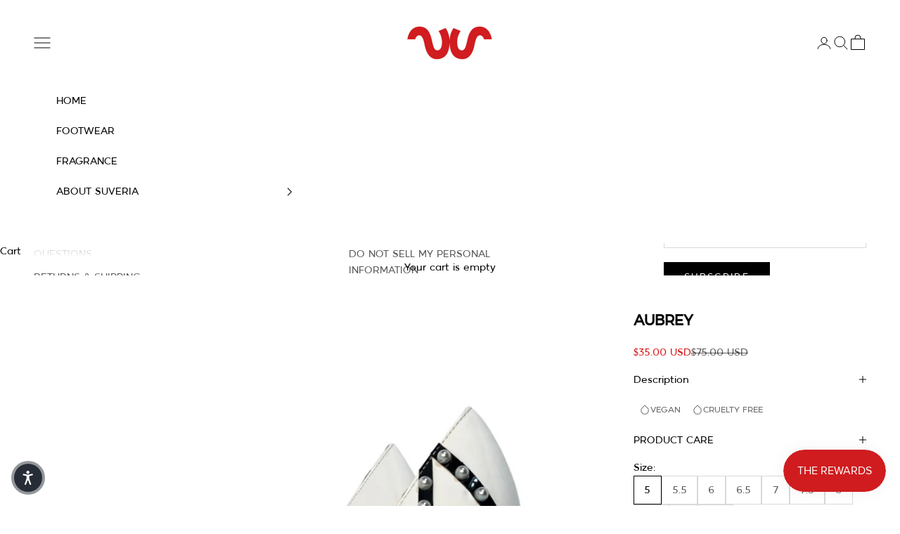

--- FILE ---
content_type: text/html; charset=utf-8
request_url: https://www.suveria.com/collections/timeless-elegance/products/AUBREY
body_size: 26337
content:
<!doctype html>

<html lang="en" dir="ltr">
  <head>
    <meta charset="utf-8">
    <meta name="viewport" content="width=device-width, initial-scale=1.0, height=device-height, minimum-scale=1.0, maximum-scale=5.0">

    <title>Aubrey Vegan Shoes - White &amp; Black Stiletto with Costume Pearls</title><meta name="description" content="Aubrey Vegan Shoes - White &amp; Black Stiletto High Heel with Costume Pearls. Vegan cruelty-free pearl pumps. 100% Vegan"><link rel="canonical" href="https://www.suveria.com/products/aubrey"><link rel="shortcut icon" href="//www.suveria.com/cdn/shop/files/SUVERIA_LOGO_8_x_8_in_1.png?v=1766352769&width=96">
      <link rel="apple-touch-icon" href="//www.suveria.com/cdn/shop/files/SUVERIA_LOGO_8_x_8_in_1.png?v=1766352769&width=180"><link rel="preconnect" href="https://fonts.shopifycdn.com" crossorigin><link rel="preload" href="//www.suveria.com/cdn/fonts/jost/jost_n5.7c8497861ffd15f4e1284cd221f14658b0e95d61.woff2" as="font" type="font/woff2" crossorigin><meta property="og:type" content="product">
  <meta property="og:title" content="AUBREY">
  <meta property="product:price:amount" content="35.00">
  <meta property="product:price:currency" content="USD"><meta property="og:image" content="http://www.suveria.com/cdn/shop/products/2.5in-13.png?v=1699893847&width=2048">
  <meta property="og:image:secure_url" content="https://www.suveria.com/cdn/shop/products/2.5in-13.png?v=1699893847&width=2048">
  <meta property="og:image:width" content="2048">
  <meta property="og:image:height" content="2048"><meta property="og:description" content="Aubrey Vegan Shoes - White &amp; Black Stiletto High Heel with Costume Pearls. Vegan cruelty-free pearl pumps. 100% Vegan"><meta property="og:url" content="https://www.suveria.com/products/aubrey">
<meta property="og:site_name" content="SUVERIA"><meta name="twitter:card" content="summary"><meta name="twitter:title" content="AUBREY">
  <meta name="twitter:description" content="
 Perfectly designed in a timeless stylish color combination. It can be worn dressed up or down for a casual look. Aubrey is a must heel in every shoe closet. The contemporary design infused with elegant elements will have everyone doing double takes.




110mm heel
Upper: White and black patent pu leather with costume pearls
Insole: Stitched soft pu lining
Outsole: Man made material
True to size fit


NO REFUND
NO EXCHANGE 
FINAL SALE
SUVERIA is a U.S.A company and all orders ship via USPS with tracking. For customer service email info@suveria.com
"><meta name="twitter:image" content="https://www.suveria.com/cdn/shop/products/2.5in-13.png?crop=center&height=1200&v=1699893847&width=1200">
  <meta name="twitter:image:alt" content=""><script async crossorigin fetchpriority="high" src="/cdn/shopifycloud/importmap-polyfill/es-modules-shim.2.4.0.js"></script>
<script type="application/ld+json">{"@context":"http:\/\/schema.org\/","@id":"\/products\/aubrey#product","@type":"ProductGroup","brand":{"@type":"Brand","name":"SUVERIA"},"category":"Heels","description":"\n Perfectly designed in a timeless stylish color combination. It can be worn dressed up or down for a casual look. Aubrey is a must heel in every shoe closet. The contemporary design infused with elegant elements will have everyone doing double takes.\n\n\n\n\n110mm heel\nUpper: White and black patent pu leather with costume pearls\nInsole: Stitched soft pu lining\nOutsole: Man made material\nTrue to size fit\n\n\nNO REFUND\nNO EXCHANGE \nFINAL SALE\nSUVERIA is a U.S.A company and all orders ship via USPS with tracking. For customer service email info@suveria.com\n","hasVariant":[{"@id":"\/products\/aubrey?variant=17853906714722#variant","@type":"Product","image":"https:\/\/www.suveria.com\/cdn\/shop\/products\/2.5in-13.png?v=1699893847\u0026width=1920","name":"AUBREY - 5","offers":{"@id":"\/products\/aubrey?variant=17853906714722#offer","@type":"Offer","availability":"http:\/\/schema.org\/InStock","price":"35.00","priceCurrency":"USD","url":"https:\/\/www.suveria.com\/products\/aubrey?variant=17853906714722"}},{"@id":"\/products\/aubrey?variant=18425791381602#variant","@type":"Product","image":"https:\/\/www.suveria.com\/cdn\/shop\/products\/2.5in-13.png?v=1699893847\u0026width=1920","name":"AUBREY - 5.5","offers":{"@id":"\/products\/aubrey?variant=18425791381602#offer","@type":"Offer","availability":"http:\/\/schema.org\/InStock","price":"35.00","priceCurrency":"USD","url":"https:\/\/www.suveria.com\/products\/aubrey?variant=18425791381602"}},{"@id":"\/products\/aubrey?variant=18425791414370#variant","@type":"Product","image":"https:\/\/www.suveria.com\/cdn\/shop\/products\/2.5in-13.png?v=1699893847\u0026width=1920","name":"AUBREY - 6","offers":{"@id":"\/products\/aubrey?variant=18425791414370#offer","@type":"Offer","availability":"http:\/\/schema.org\/InStock","price":"35.00","priceCurrency":"USD","url":"https:\/\/www.suveria.com\/products\/aubrey?variant=18425791414370"}},{"@id":"\/products\/aubrey?variant=18425791447138#variant","@type":"Product","image":"https:\/\/www.suveria.com\/cdn\/shop\/products\/2.5in-13.png?v=1699893847\u0026width=1920","name":"AUBREY - 6.5","offers":{"@id":"\/products\/aubrey?variant=18425791447138#offer","@type":"Offer","availability":"http:\/\/schema.org\/InStock","price":"35.00","priceCurrency":"USD","url":"https:\/\/www.suveria.com\/products\/aubrey?variant=18425791447138"}},{"@id":"\/products\/aubrey?variant=18425791479906#variant","@type":"Product","image":"https:\/\/www.suveria.com\/cdn\/shop\/products\/2.5in-13.png?v=1699893847\u0026width=1920","name":"AUBREY - 7","offers":{"@id":"\/products\/aubrey?variant=18425791479906#offer","@type":"Offer","availability":"http:\/\/schema.org\/InStock","price":"35.00","priceCurrency":"USD","url":"https:\/\/www.suveria.com\/products\/aubrey?variant=18425791479906"}},{"@id":"\/products\/aubrey?variant=18425791512674#variant","@type":"Product","image":"https:\/\/www.suveria.com\/cdn\/shop\/products\/2.5in-13.png?v=1699893847\u0026width=1920","name":"AUBREY - 7.5","offers":{"@id":"\/products\/aubrey?variant=18425791512674#offer","@type":"Offer","availability":"http:\/\/schema.org\/InStock","price":"35.00","priceCurrency":"USD","url":"https:\/\/www.suveria.com\/products\/aubrey?variant=18425791512674"}},{"@id":"\/products\/aubrey?variant=18425791545442#variant","@type":"Product","image":"https:\/\/www.suveria.com\/cdn\/shop\/products\/2.5in-13.png?v=1699893847\u0026width=1920","name":"AUBREY - 8","offers":{"@id":"\/products\/aubrey?variant=18425791545442#offer","@type":"Offer","availability":"http:\/\/schema.org\/InStock","price":"35.00","priceCurrency":"USD","url":"https:\/\/www.suveria.com\/products\/aubrey?variant=18425791545442"}},{"@id":"\/products\/aubrey?variant=18425791578210#variant","@type":"Product","image":"https:\/\/www.suveria.com\/cdn\/shop\/products\/2.5in-13.png?v=1699893847\u0026width=1920","name":"AUBREY - 8.5","offers":{"@id":"\/products\/aubrey?variant=18425791578210#offer","@type":"Offer","availability":"http:\/\/schema.org\/InStock","price":"35.00","priceCurrency":"USD","url":"https:\/\/www.suveria.com\/products\/aubrey?variant=18425791578210"}},{"@id":"\/products\/aubrey?variant=18425791610978#variant","@type":"Product","image":"https:\/\/www.suveria.com\/cdn\/shop\/products\/2.5in-13.png?v=1699893847\u0026width=1920","name":"AUBREY - 9","offers":{"@id":"\/products\/aubrey?variant=18425791610978#offer","@type":"Offer","availability":"http:\/\/schema.org\/InStock","price":"35.00","priceCurrency":"USD","url":"https:\/\/www.suveria.com\/products\/aubrey?variant=18425791610978"}},{"@id":"\/products\/aubrey?variant=18425791643746#variant","@type":"Product","image":"https:\/\/www.suveria.com\/cdn\/shop\/products\/2.5in-13.png?v=1699893847\u0026width=1920","name":"AUBREY - 9.5","offers":{"@id":"\/products\/aubrey?variant=18425791643746#offer","@type":"Offer","availability":"http:\/\/schema.org\/InStock","price":"35.00","priceCurrency":"USD","url":"https:\/\/www.suveria.com\/products\/aubrey?variant=18425791643746"}}],"name":"AUBREY","productGroupID":"1875873529954","url":"https:\/\/www.suveria.com\/products\/aubrey"}</script><script type="application/ld+json">
  {
    "@context": "https://schema.org",
    "@type": "BreadcrumbList",
    "itemListElement": [{
        "@type": "ListItem",
        "position": 1,
        "name": "Home",
        "item": "https://www.suveria.com"
      },{
            "@type": "ListItem",
            "position": 2,
            "name": "FOOTWEAR",
            "item": "https://www.suveria.com/collections/timeless-elegance"
          }, {
            "@type": "ListItem",
            "position": 3,
            "name": "AUBREY",
            "item": "https://www.suveria.com/products/aubrey"
          }]
  }
</script><style>/* Typography (heading) */
  

/* Typography (body) */
  @font-face {
  font-family: Jost;
  font-weight: 500;
  font-style: normal;
  font-display: fallback;
  src: url("//www.suveria.com/cdn/fonts/jost/jost_n5.7c8497861ffd15f4e1284cd221f14658b0e95d61.woff2") format("woff2"),
       url("//www.suveria.com/cdn/fonts/jost/jost_n5.fb6a06896db583cc2df5ba1b30d9c04383119dd9.woff") format("woff");
}

@font-face {
  font-family: Jost;
  font-weight: 500;
  font-style: italic;
  font-display: fallback;
  src: url("//www.suveria.com/cdn/fonts/jost/jost_i5.a6c7dbde35f2b89f8461eacda9350127566e5d51.woff2") format("woff2"),
       url("//www.suveria.com/cdn/fonts/jost/jost_i5.2b58baee736487eede6bcdb523ca85eea2418357.woff") format("woff");
}

@font-face {
  font-family: Jost;
  font-weight: 700;
  font-style: normal;
  font-display: fallback;
  src: url("//www.suveria.com/cdn/fonts/jost/jost_n7.921dc18c13fa0b0c94c5e2517ffe06139c3615a3.woff2") format("woff2"),
       url("//www.suveria.com/cdn/fonts/jost/jost_n7.cbfc16c98c1e195f46c536e775e4e959c5f2f22b.woff") format("woff");
}

@font-face {
  font-family: Jost;
  font-weight: 700;
  font-style: italic;
  font-display: fallback;
  src: url("//www.suveria.com/cdn/fonts/jost/jost_i7.d8201b854e41e19d7ed9b1a31fe4fe71deea6d3f.woff2") format("woff2"),
       url("//www.suveria.com/cdn/fonts/jost/jost_i7.eae515c34e26b6c853efddc3fc0c552e0de63757.woff") format("woff");
}

:root {
    /* Container */
    --container-max-width: 100%;
    --container-xxs-max-width: 27.5rem; /* 440px */
    --container-xs-max-width: 42.5rem; /* 680px */
    --container-sm-max-width: 61.25rem; /* 980px */
    --container-md-max-width: 71.875rem; /* 1150px */
    --container-lg-max-width: 78.75rem; /* 1260px */
    --container-xl-max-width: 85rem; /* 1360px */
    --container-gutter: 1.25rem;

    --section-vertical-spacing: 2rem;
    --section-vertical-spacing-tight:2rem;

    --section-stack-gap:1.5rem;
    --section-stack-gap-tight:1.5rem;

    /* Form settings */
    --form-gap: 1.25rem; /* Gap between fieldset and submit button */
    --fieldset-gap: 1rem; /* Gap between each form input within a fieldset */
    --form-control-gap: 0.625rem; /* Gap between input and label (ignored for floating label) */
    --checkbox-control-gap: 0.75rem; /* Horizontal gap between checkbox and its associated label */
    --input-padding-block: 0.65rem; /* Vertical padding for input, textarea and native select */
    --input-padding-inline: 0.8rem; /* Horizontal padding for input, textarea and native select */
    --checkbox-size: 0.875rem; /* Size (width and height) for checkbox */

    /* Other sizes */
    --sticky-area-height: calc(var(--announcement-bar-is-sticky, 0) * var(--announcement-bar-height, 0px) + var(--header-is-sticky, 0) * var(--header-is-visible, 1) * var(--header-height, 0px));

    /* RTL support */
    --transform-logical-flip: 1;
    --transform-origin-start: left;
    --transform-origin-end: right;

    /**
     * ---------------------------------------------------------------------
     * TYPOGRAPHY
     * ---------------------------------------------------------------------
     */

    /* Font properties */
    --heading-font-family: Helvetica, Arial, sans-serif;
    --heading-font-weight: 700;
    --heading-font-style: normal;
    --heading-text-transform: uppercase;
    --heading-letter-spacing: 0.07em;
    --text-font-family: Jost, sans-serif;
    --text-font-weight: 500;
    --text-font-style: normal;
    --text-letter-spacing: 0.0em;
    --button-font: var(--text-font-style) var(--text-font-weight) var(--text-sm) / 1.65 var(--text-font-family);
    --button-text-transform: uppercase;
    --button-letter-spacing: 0.18em;

    /* Font sizes */--text-heading-size-factor: 1;
    --text-h1: max(0.6875rem, clamp(1.375rem, 1.146341463414634rem + 0.975609756097561vw, 2rem) * var(--text-heading-size-factor));
    --text-h2: max(0.6875rem, clamp(1.25rem, 1.0670731707317074rem + 0.7804878048780488vw, 1.75rem) * var(--text-heading-size-factor));
    --text-h3: max(0.6875rem, clamp(1.125rem, 1.0335365853658536rem + 0.3902439024390244vw, 1.375rem) * var(--text-heading-size-factor));
    --text-h4: max(0.6875rem, clamp(1rem, 0.9542682926829268rem + 0.1951219512195122vw, 1.125rem) * var(--text-heading-size-factor));
    --text-h5: calc(0.875rem * var(--text-heading-size-factor));
    --text-h6: calc(0.75rem * var(--text-heading-size-factor));

    --text-xs: 0.75rem;
    --text-sm: 0.8125rem;
    --text-base: 0.875rem;
    --text-lg: 1.0rem;
    --text-xl: 1.125rem;

    /* Rounded variables (used for border radius) */
    --rounded-full: 9999px;
    --button-border-radius: 0.0rem;
    --input-border-radius: 0.0rem;

    /* Box shadow */
    --shadow-sm: 0 2px 8px rgb(0 0 0 / 0.05);
    --shadow: 0 5px 15px rgb(0 0 0 / 0.05);
    --shadow-md: 0 5px 30px rgb(0 0 0 / 0.05);
    --shadow-block: px px px rgb(var(--text-primary) / 0.0);

    /**
     * ---------------------------------------------------------------------
     * OTHER
     * ---------------------------------------------------------------------
     */

    --checkmark-svg-url: url(//www.suveria.com/cdn/shop/t/55/assets/checkmark.svg?v=77552481021870063511742174543);
    --cursor-zoom-in-svg-url: url(//www.suveria.com/cdn/shop/t/55/assets/cursor-zoom-in.svg?v=179346033183326186621742174543);
  }

  [dir="rtl"]:root {
    /* RTL support */
    --transform-logical-flip: -1;
    --transform-origin-start: right;
    --transform-origin-end: left;
  }

  @media screen and (min-width: 700px) {
    :root {
      /* Typography (font size) */
      --text-xs: 0.75rem;
      --text-sm: 0.8125rem;
      --text-base: 0.875rem;
      --text-lg: 1.0rem;
      --text-xl: 1.25rem;

      /* Spacing settings */
      --container-gutter: 2rem;
    }
  }

  @media screen and (min-width: 1000px) {
    :root {
      /* Spacing settings */
      --container-gutter: 3rem;

      --section-vertical-spacing: 3rem;
      --section-vertical-spacing-tight: 3rem;

      --section-stack-gap:2.25rem;
      --section-stack-gap-tight:2.25rem;
    }
  }:root {/* Overlay used for modal */
    --page-overlay: 0 0 0 / 0.4;

    /* We use the first scheme background as default */
    --page-background: ;

    /* Product colors */
    --on-sale-text: 214 19 19;
    --on-sale-badge-background: 214 19 19;
    --on-sale-badge-text: 255 255 255;
    --sold-out-badge-background: 239 239 239;
    --sold-out-badge-text: 0 0 0 / 0.65;
    --custom-badge-background: 0 0 0;
    --custom-badge-text: 255 255 255;
    --star-color: 0 0 0;

    /* Status colors */
    --success-background: 212 227 203;
    --success-text: 48 122 7;
    --warning-background: 253 241 224;
    --warning-text: 237 138 0;
    --error-background: 243 204 204;
    --error-text: 203 43 43;
  }.color-scheme--scheme-1 {
      /* Color settings */--accent: 28 28 28;
      --text-color: 28 28 28;
      --background: 239 239 239 / 1.0;
      --background-without-opacity: 239 239 239;
      --background-gradient: ;--border-color: 207 207 207;/* Button colors */
      --button-background: 28 28 28;
      --button-text-color: 255 255 255;

      /* Circled buttons */
      --circle-button-background: 255 255 255;
      --circle-button-text-color: 28 28 28;
    }.shopify-section:has(.section-spacing.color-scheme--bg-609ecfcfee2f667ac6c12366fc6ece56) + .shopify-section:has(.section-spacing.color-scheme--bg-609ecfcfee2f667ac6c12366fc6ece56:not(.bordered-section)) .section-spacing {
      padding-block-start: 0;
    }.color-scheme--scheme-2 {
      /* Color settings */--accent: 255 255 255;
      --text-color: 0 0 0;
      --background: 255 255 255 / 1.0;
      --background-without-opacity: 255 255 255;
      --background-gradient: ;--border-color: 217 217 217;/* Button colors */
      --button-background: 255 255 255;
      --button-text-color: 0 0 0;

      /* Circled buttons */
      --circle-button-background: 255 255 255;
      --circle-button-text-color: 0 0 0;
    }.shopify-section:has(.section-spacing.color-scheme--bg-54922f2e920ba8346f6dc0fba343d673) + .shopify-section:has(.section-spacing.color-scheme--bg-54922f2e920ba8346f6dc0fba343d673:not(.bordered-section)) .section-spacing {
      padding-block-start: 0;
    }.color-scheme--scheme-3 {
      /* Color settings */--accent: 255 255 255;
      --text-color: 255 255 255;
      --background: 28 28 28 / 1.0;
      --background-without-opacity: 28 28 28;
      --background-gradient: ;--border-color: 62 62 62;/* Button colors */
      --button-background: 255 255 255;
      --button-text-color: 28 28 28;

      /* Circled buttons */
      --circle-button-background: 255 255 255;
      --circle-button-text-color: 28 28 28;
    }.shopify-section:has(.section-spacing.color-scheme--bg-c1f8cb21047e4797e94d0969dc5d1e44) + .shopify-section:has(.section-spacing.color-scheme--bg-c1f8cb21047e4797e94d0969dc5d1e44:not(.bordered-section)) .section-spacing {
      padding-block-start: 0;
    }.color-scheme--scheme-4 {
      /* Color settings */--accent: 255 255 255;
      --text-color: 255 255 255;
      --background: 0 0 0 / 0.0;
      --background-without-opacity: 0 0 0;
      --background-gradient: ;--border-color: 255 255 255;/* Button colors */
      --button-background: 255 255 255;
      --button-text-color: 28 28 28;

      /* Circled buttons */
      --circle-button-background: 255 255 255;
      --circle-button-text-color: 28 28 28;
    }.shopify-section:has(.section-spacing.color-scheme--bg-3671eee015764974ee0aef1536023e0f) + .shopify-section:has(.section-spacing.color-scheme--bg-3671eee015764974ee0aef1536023e0f:not(.bordered-section)) .section-spacing {
      padding-block-start: 0;
    }.color-scheme--scheme-5737ef0a-2935-4b73-9f21-b1e2241e47b7 {
      /* Color settings */--accent: 0 0 0;
      --text-color: 0 0 0;
      --background: 255 255 255 / 1.0;
      --background-without-opacity: 255 255 255;
      --background-gradient: ;--border-color: 217 217 217;/* Button colors */
      --button-background: 0 0 0;
      --button-text-color: 255 255 255;

      /* Circled buttons */
      --circle-button-background: 255 255 255;
      --circle-button-text-color: 0 0 0;
    }.shopify-section:has(.section-spacing.color-scheme--bg-54922f2e920ba8346f6dc0fba343d673) + .shopify-section:has(.section-spacing.color-scheme--bg-54922f2e920ba8346f6dc0fba343d673:not(.bordered-section)) .section-spacing {
      padding-block-start: 0;
    }.color-scheme--scheme-fda1a511-a79e-4897-be0d-1252316bb945 {
      /* Color settings */--accent: 255 255 255;
      --text-color: 255 255 255;
      --background: 208 28 31 / 1.0;
      --background-without-opacity: 208 28 31;
      --background-gradient: ;--border-color: 215 62 65;/* Button colors */
      --button-background: 255 255 255;
      --button-text-color: 0 0 0;

      /* Circled buttons */
      --circle-button-background: 255 255 255;
      --circle-button-text-color: 28 28 28;
    }.shopify-section:has(.section-spacing.color-scheme--bg-44582a17b6fdfa50d52bd43f73c32512) + .shopify-section:has(.section-spacing.color-scheme--bg-44582a17b6fdfa50d52bd43f73c32512:not(.bordered-section)) .section-spacing {
      padding-block-start: 0;
    }.color-scheme--dialog {
      /* Color settings */--accent: 255 255 255;
      --text-color: 0 0 0;
      --background: 255 255 255 / 1.0;
      --background-without-opacity: 255 255 255;
      --background-gradient: ;--border-color: 217 217 217;/* Button colors */
      --button-background: 255 255 255;
      --button-text-color: 0 0 0;

      /* Circled buttons */
      --circle-button-background: 255 255 255;
      --circle-button-text-color: 0 0 0;
    }
</style><script>
  // This allows to expose several variables to the global scope, to be used in scripts
  window.themeVariables = {
    settings: {
      showPageTransition: null,
      pageType: "product",
      moneyFormat: "${{amount}}",
      moneyWithCurrencyFormat: "${{amount}} USD",
      currencyCodeEnabled: true,
      cartType: "drawer",
      staggerMenuApparition: true
    },

    strings: {
      addedToCart: "Added to your cart!",
      closeGallery: "Close gallery",
      zoomGallery: "Zoom picture",
      errorGallery: "Image cannot be loaded",
      shippingEstimatorNoResults: "Sorry, we do not ship to your address.",
      shippingEstimatorOneResult: "There is one shipping rate for your address:",
      shippingEstimatorMultipleResults: "There are several shipping rates for your address:",
      shippingEstimatorError: "One or more error occurred while retrieving shipping rates:",
      next: "Next",
      previous: "Previous"
    },

    mediaQueries: {
      'sm': 'screen and (min-width: 700px)',
      'md': 'screen and (min-width: 1000px)',
      'lg': 'screen and (min-width: 1150px)',
      'xl': 'screen and (min-width: 1400px)',
      '2xl': 'screen and (min-width: 1600px)',
      'sm-max': 'screen and (max-width: 699px)',
      'md-max': 'screen and (max-width: 999px)',
      'lg-max': 'screen and (max-width: 1149px)',
      'xl-max': 'screen and (max-width: 1399px)',
      '2xl-max': 'screen and (max-width: 1599px)',
      'motion-safe': '(prefers-reduced-motion: no-preference)',
      'motion-reduce': '(prefers-reduced-motion: reduce)',
      'supports-hover': 'screen and (pointer: fine)',
      'supports-touch': 'screen and (hover: none)'
    }
  };</script><script>
      if (!(HTMLScriptElement.supports && HTMLScriptElement.supports('importmap'))) {
        const importMapPolyfill = document.createElement('script');
        importMapPolyfill.async = true;
        importMapPolyfill.src = "//www.suveria.com/cdn/shop/t/55/assets/es-module-shims.min.js?v=140375185335194536761742174543";

        document.head.appendChild(importMapPolyfill);
      }
    </script>

    <script type="importmap">{
        "imports": {
          "vendor": "//www.suveria.com/cdn/shop/t/55/assets/vendor.min.js?v=97444456987200009421742174543",
          "theme": "//www.suveria.com/cdn/shop/t/55/assets/theme.js?v=77099638235748418721742174543",
          "photoswipe": "//www.suveria.com/cdn/shop/t/55/assets/photoswipe.min.js?v=13374349288281597431742174543"
        }
      }
    </script>

    <script type="module" src="//www.suveria.com/cdn/shop/t/55/assets/vendor.min.js?v=97444456987200009421742174543"></script>
    <script type="module" src="//www.suveria.com/cdn/shop/t/55/assets/theme.js?v=77099638235748418721742174543"></script>

    <script>window.performance && window.performance.mark && window.performance.mark('shopify.content_for_header.start');</script><meta name="google-site-verification" content="_RQub0cwUH7YjOxMhn4bWlz1Deht15o9qYWt9zweIBY">
<meta id="shopify-digital-wallet" name="shopify-digital-wallet" content="/8061157474/digital_wallets/dialog">
<meta name="shopify-checkout-api-token" content="01f672551f781dc974d4779c4b9b3046">
<meta id="in-context-paypal-metadata" data-shop-id="8061157474" data-venmo-supported="false" data-environment="production" data-locale="en_US" data-paypal-v4="true" data-currency="USD">
<link rel="alternate" type="application/json+oembed" href="https://www.suveria.com/products/aubrey.oembed">
<script async="async" src="/checkouts/internal/preloads.js?locale=en-US"></script>
<link rel="preconnect" href="https://shop.app" crossorigin="anonymous">
<script async="async" src="https://shop.app/checkouts/internal/preloads.js?locale=en-US&shop_id=8061157474" crossorigin="anonymous"></script>
<script id="apple-pay-shop-capabilities" type="application/json">{"shopId":8061157474,"countryCode":"US","currencyCode":"USD","merchantCapabilities":["supports3DS"],"merchantId":"gid:\/\/shopify\/Shop\/8061157474","merchantName":"SUVERIA","requiredBillingContactFields":["postalAddress","email"],"requiredShippingContactFields":["postalAddress","email"],"shippingType":"shipping","supportedNetworks":["visa","masterCard","amex"],"total":{"type":"pending","label":"SUVERIA","amount":"1.00"},"shopifyPaymentsEnabled":true,"supportsSubscriptions":true}</script>
<script id="shopify-features" type="application/json">{"accessToken":"01f672551f781dc974d4779c4b9b3046","betas":["rich-media-storefront-analytics"],"domain":"www.suveria.com","predictiveSearch":true,"shopId":8061157474,"locale":"en"}</script>
<script>var Shopify = Shopify || {};
Shopify.shop = "suveria-mota.myshopify.com";
Shopify.locale = "en";
Shopify.currency = {"active":"USD","rate":"1.0"};
Shopify.country = "US";
Shopify.theme = {"name":"TO PUBLISH of Netaxen of Prestige","id":142122451132,"schema_name":"Prestige","schema_version":"10.4.0","theme_store_id":855,"role":"main"};
Shopify.theme.handle = "null";
Shopify.theme.style = {"id":null,"handle":null};
Shopify.cdnHost = "www.suveria.com/cdn";
Shopify.routes = Shopify.routes || {};
Shopify.routes.root = "/";</script>
<script type="module">!function(o){(o.Shopify=o.Shopify||{}).modules=!0}(window);</script>
<script>!function(o){function n(){var o=[];function n(){o.push(Array.prototype.slice.apply(arguments))}return n.q=o,n}var t=o.Shopify=o.Shopify||{};t.loadFeatures=n(),t.autoloadFeatures=n()}(window);</script>
<script>
  window.ShopifyPay = window.ShopifyPay || {};
  window.ShopifyPay.apiHost = "shop.app\/pay";
  window.ShopifyPay.redirectState = null;
</script>
<script id="shop-js-analytics" type="application/json">{"pageType":"product"}</script>
<script defer="defer" async type="module" src="//www.suveria.com/cdn/shopifycloud/shop-js/modules/v2/client.init-shop-cart-sync_BT-GjEfc.en.esm.js"></script>
<script defer="defer" async type="module" src="//www.suveria.com/cdn/shopifycloud/shop-js/modules/v2/chunk.common_D58fp_Oc.esm.js"></script>
<script defer="defer" async type="module" src="//www.suveria.com/cdn/shopifycloud/shop-js/modules/v2/chunk.modal_xMitdFEc.esm.js"></script>
<script type="module">
  await import("//www.suveria.com/cdn/shopifycloud/shop-js/modules/v2/client.init-shop-cart-sync_BT-GjEfc.en.esm.js");
await import("//www.suveria.com/cdn/shopifycloud/shop-js/modules/v2/chunk.common_D58fp_Oc.esm.js");
await import("//www.suveria.com/cdn/shopifycloud/shop-js/modules/v2/chunk.modal_xMitdFEc.esm.js");

  window.Shopify.SignInWithShop?.initShopCartSync?.({"fedCMEnabled":true,"windoidEnabled":true});

</script>
<script>
  window.Shopify = window.Shopify || {};
  if (!window.Shopify.featureAssets) window.Shopify.featureAssets = {};
  window.Shopify.featureAssets['shop-js'] = {"shop-cart-sync":["modules/v2/client.shop-cart-sync_DZOKe7Ll.en.esm.js","modules/v2/chunk.common_D58fp_Oc.esm.js","modules/v2/chunk.modal_xMitdFEc.esm.js"],"init-fed-cm":["modules/v2/client.init-fed-cm_B6oLuCjv.en.esm.js","modules/v2/chunk.common_D58fp_Oc.esm.js","modules/v2/chunk.modal_xMitdFEc.esm.js"],"shop-cash-offers":["modules/v2/client.shop-cash-offers_D2sdYoxE.en.esm.js","modules/v2/chunk.common_D58fp_Oc.esm.js","modules/v2/chunk.modal_xMitdFEc.esm.js"],"shop-login-button":["modules/v2/client.shop-login-button_QeVjl5Y3.en.esm.js","modules/v2/chunk.common_D58fp_Oc.esm.js","modules/v2/chunk.modal_xMitdFEc.esm.js"],"pay-button":["modules/v2/client.pay-button_DXTOsIq6.en.esm.js","modules/v2/chunk.common_D58fp_Oc.esm.js","modules/v2/chunk.modal_xMitdFEc.esm.js"],"shop-button":["modules/v2/client.shop-button_DQZHx9pm.en.esm.js","modules/v2/chunk.common_D58fp_Oc.esm.js","modules/v2/chunk.modal_xMitdFEc.esm.js"],"avatar":["modules/v2/client.avatar_BTnouDA3.en.esm.js"],"init-windoid":["modules/v2/client.init-windoid_CR1B-cfM.en.esm.js","modules/v2/chunk.common_D58fp_Oc.esm.js","modules/v2/chunk.modal_xMitdFEc.esm.js"],"init-shop-for-new-customer-accounts":["modules/v2/client.init-shop-for-new-customer-accounts_C_vY_xzh.en.esm.js","modules/v2/client.shop-login-button_QeVjl5Y3.en.esm.js","modules/v2/chunk.common_D58fp_Oc.esm.js","modules/v2/chunk.modal_xMitdFEc.esm.js"],"init-shop-email-lookup-coordinator":["modules/v2/client.init-shop-email-lookup-coordinator_BI7n9ZSv.en.esm.js","modules/v2/chunk.common_D58fp_Oc.esm.js","modules/v2/chunk.modal_xMitdFEc.esm.js"],"init-shop-cart-sync":["modules/v2/client.init-shop-cart-sync_BT-GjEfc.en.esm.js","modules/v2/chunk.common_D58fp_Oc.esm.js","modules/v2/chunk.modal_xMitdFEc.esm.js"],"shop-toast-manager":["modules/v2/client.shop-toast-manager_DiYdP3xc.en.esm.js","modules/v2/chunk.common_D58fp_Oc.esm.js","modules/v2/chunk.modal_xMitdFEc.esm.js"],"init-customer-accounts":["modules/v2/client.init-customer-accounts_D9ZNqS-Q.en.esm.js","modules/v2/client.shop-login-button_QeVjl5Y3.en.esm.js","modules/v2/chunk.common_D58fp_Oc.esm.js","modules/v2/chunk.modal_xMitdFEc.esm.js"],"init-customer-accounts-sign-up":["modules/v2/client.init-customer-accounts-sign-up_iGw4briv.en.esm.js","modules/v2/client.shop-login-button_QeVjl5Y3.en.esm.js","modules/v2/chunk.common_D58fp_Oc.esm.js","modules/v2/chunk.modal_xMitdFEc.esm.js"],"shop-follow-button":["modules/v2/client.shop-follow-button_CqMgW2wH.en.esm.js","modules/v2/chunk.common_D58fp_Oc.esm.js","modules/v2/chunk.modal_xMitdFEc.esm.js"],"checkout-modal":["modules/v2/client.checkout-modal_xHeaAweL.en.esm.js","modules/v2/chunk.common_D58fp_Oc.esm.js","modules/v2/chunk.modal_xMitdFEc.esm.js"],"shop-login":["modules/v2/client.shop-login_D91U-Q7h.en.esm.js","modules/v2/chunk.common_D58fp_Oc.esm.js","modules/v2/chunk.modal_xMitdFEc.esm.js"],"lead-capture":["modules/v2/client.lead-capture_BJmE1dJe.en.esm.js","modules/v2/chunk.common_D58fp_Oc.esm.js","modules/v2/chunk.modal_xMitdFEc.esm.js"],"payment-terms":["modules/v2/client.payment-terms_Ci9AEqFq.en.esm.js","modules/v2/chunk.common_D58fp_Oc.esm.js","modules/v2/chunk.modal_xMitdFEc.esm.js"]};
</script>
<script id="__st">var __st={"a":8061157474,"offset":-18000,"reqid":"b7a4e265-51d9-4c34-bd89-055a25148e8b-1769368450","pageurl":"www.suveria.com\/collections\/timeless-elegance\/products\/AUBREY","u":"0613e11fe791","p":"product","rtyp":"product","rid":1875873529954};</script>
<script>window.ShopifyPaypalV4VisibilityTracking = true;</script>
<script id="captcha-bootstrap">!function(){'use strict';const t='contact',e='account',n='new_comment',o=[[t,t],['blogs',n],['comments',n],[t,'customer']],c=[[e,'customer_login'],[e,'guest_login'],[e,'recover_customer_password'],[e,'create_customer']],r=t=>t.map((([t,e])=>`form[action*='/${t}']:not([data-nocaptcha='true']) input[name='form_type'][value='${e}']`)).join(','),a=t=>()=>t?[...document.querySelectorAll(t)].map((t=>t.form)):[];function s(){const t=[...o],e=r(t);return a(e)}const i='password',u='form_key',d=['recaptcha-v3-token','g-recaptcha-response','h-captcha-response',i],f=()=>{try{return window.sessionStorage}catch{return}},m='__shopify_v',_=t=>t.elements[u];function p(t,e,n=!1){try{const o=window.sessionStorage,c=JSON.parse(o.getItem(e)),{data:r}=function(t){const{data:e,action:n}=t;return t[m]||n?{data:e,action:n}:{data:t,action:n}}(c);for(const[e,n]of Object.entries(r))t.elements[e]&&(t.elements[e].value=n);n&&o.removeItem(e)}catch(o){console.error('form repopulation failed',{error:o})}}const l='form_type',E='cptcha';function T(t){t.dataset[E]=!0}const w=window,h=w.document,L='Shopify',v='ce_forms',y='captcha';let A=!1;((t,e)=>{const n=(g='f06e6c50-85a8-45c8-87d0-21a2b65856fe',I='https://cdn.shopify.com/shopifycloud/storefront-forms-hcaptcha/ce_storefront_forms_captcha_hcaptcha.v1.5.2.iife.js',D={infoText:'Protected by hCaptcha',privacyText:'Privacy',termsText:'Terms'},(t,e,n)=>{const o=w[L][v],c=o.bindForm;if(c)return c(t,g,e,D).then(n);var r;o.q.push([[t,g,e,D],n]),r=I,A||(h.body.append(Object.assign(h.createElement('script'),{id:'captcha-provider',async:!0,src:r})),A=!0)});var g,I,D;w[L]=w[L]||{},w[L][v]=w[L][v]||{},w[L][v].q=[],w[L][y]=w[L][y]||{},w[L][y].protect=function(t,e){n(t,void 0,e),T(t)},Object.freeze(w[L][y]),function(t,e,n,w,h,L){const[v,y,A,g]=function(t,e,n){const i=e?o:[],u=t?c:[],d=[...i,...u],f=r(d),m=r(i),_=r(d.filter((([t,e])=>n.includes(e))));return[a(f),a(m),a(_),s()]}(w,h,L),I=t=>{const e=t.target;return e instanceof HTMLFormElement?e:e&&e.form},D=t=>v().includes(t);t.addEventListener('submit',(t=>{const e=I(t);if(!e)return;const n=D(e)&&!e.dataset.hcaptchaBound&&!e.dataset.recaptchaBound,o=_(e),c=g().includes(e)&&(!o||!o.value);(n||c)&&t.preventDefault(),c&&!n&&(function(t){try{if(!f())return;!function(t){const e=f();if(!e)return;const n=_(t);if(!n)return;const o=n.value;o&&e.removeItem(o)}(t);const e=Array.from(Array(32),(()=>Math.random().toString(36)[2])).join('');!function(t,e){_(t)||t.append(Object.assign(document.createElement('input'),{type:'hidden',name:u})),t.elements[u].value=e}(t,e),function(t,e){const n=f();if(!n)return;const o=[...t.querySelectorAll(`input[type='${i}']`)].map((({name:t})=>t)),c=[...d,...o],r={};for(const[a,s]of new FormData(t).entries())c.includes(a)||(r[a]=s);n.setItem(e,JSON.stringify({[m]:1,action:t.action,data:r}))}(t,e)}catch(e){console.error('failed to persist form',e)}}(e),e.submit())}));const S=(t,e)=>{t&&!t.dataset[E]&&(n(t,e.some((e=>e===t))),T(t))};for(const o of['focusin','change'])t.addEventListener(o,(t=>{const e=I(t);D(e)&&S(e,y())}));const B=e.get('form_key'),M=e.get(l),P=B&&M;t.addEventListener('DOMContentLoaded',(()=>{const t=y();if(P)for(const e of t)e.elements[l].value===M&&p(e,B);[...new Set([...A(),...v().filter((t=>'true'===t.dataset.shopifyCaptcha))])].forEach((e=>S(e,t)))}))}(h,new URLSearchParams(w.location.search),n,t,e,['guest_login'])})(!0,!0)}();</script>
<script integrity="sha256-4kQ18oKyAcykRKYeNunJcIwy7WH5gtpwJnB7kiuLZ1E=" data-source-attribution="shopify.loadfeatures" defer="defer" src="//www.suveria.com/cdn/shopifycloud/storefront/assets/storefront/load_feature-a0a9edcb.js" crossorigin="anonymous"></script>
<script crossorigin="anonymous" defer="defer" src="//www.suveria.com/cdn/shopifycloud/storefront/assets/shopify_pay/storefront-65b4c6d7.js?v=20250812"></script>
<script data-source-attribution="shopify.dynamic_checkout.dynamic.init">var Shopify=Shopify||{};Shopify.PaymentButton=Shopify.PaymentButton||{isStorefrontPortableWallets:!0,init:function(){window.Shopify.PaymentButton.init=function(){};var t=document.createElement("script");t.src="https://www.suveria.com/cdn/shopifycloud/portable-wallets/latest/portable-wallets.en.js",t.type="module",document.head.appendChild(t)}};
</script>
<script data-source-attribution="shopify.dynamic_checkout.buyer_consent">
  function portableWalletsHideBuyerConsent(e){var t=document.getElementById("shopify-buyer-consent"),n=document.getElementById("shopify-subscription-policy-button");t&&n&&(t.classList.add("hidden"),t.setAttribute("aria-hidden","true"),n.removeEventListener("click",e))}function portableWalletsShowBuyerConsent(e){var t=document.getElementById("shopify-buyer-consent"),n=document.getElementById("shopify-subscription-policy-button");t&&n&&(t.classList.remove("hidden"),t.removeAttribute("aria-hidden"),n.addEventListener("click",e))}window.Shopify?.PaymentButton&&(window.Shopify.PaymentButton.hideBuyerConsent=portableWalletsHideBuyerConsent,window.Shopify.PaymentButton.showBuyerConsent=portableWalletsShowBuyerConsent);
</script>
<script data-source-attribution="shopify.dynamic_checkout.cart.bootstrap">document.addEventListener("DOMContentLoaded",(function(){function t(){return document.querySelector("shopify-accelerated-checkout-cart, shopify-accelerated-checkout")}if(t())Shopify.PaymentButton.init();else{new MutationObserver((function(e,n){t()&&(Shopify.PaymentButton.init(),n.disconnect())})).observe(document.body,{childList:!0,subtree:!0})}}));
</script>
<link id="shopify-accelerated-checkout-styles" rel="stylesheet" media="screen" href="https://www.suveria.com/cdn/shopifycloud/portable-wallets/latest/accelerated-checkout-backwards-compat.css" crossorigin="anonymous">
<style id="shopify-accelerated-checkout-cart">
        #shopify-buyer-consent {
  margin-top: 1em;
  display: inline-block;
  width: 100%;
}

#shopify-buyer-consent.hidden {
  display: none;
}

#shopify-subscription-policy-button {
  background: none;
  border: none;
  padding: 0;
  text-decoration: underline;
  font-size: inherit;
  cursor: pointer;
}

#shopify-subscription-policy-button::before {
  box-shadow: none;
}

      </style>

<script>window.performance && window.performance.mark && window.performance.mark('shopify.content_for_header.end');</script>
<link href="//www.suveria.com/cdn/shop/t/55/assets/theme.css?v=70089707126523291671742174543" rel="stylesheet" type="text/css" media="all" /><script src="https://cdn.shopify.com/extensions/019bec76-bf04-75b3-9131-34827afe520d/smile-io-275/assets/smile-loader.js" type="text/javascript" defer="defer"></script>
<link href="https://monorail-edge.shopifysvc.com" rel="dns-prefetch">
<script>(function(){if ("sendBeacon" in navigator && "performance" in window) {try {var session_token_from_headers = performance.getEntriesByType('navigation')[0].serverTiming.find(x => x.name == '_s').description;} catch {var session_token_from_headers = undefined;}var session_cookie_matches = document.cookie.match(/_shopify_s=([^;]*)/);var session_token_from_cookie = session_cookie_matches && session_cookie_matches.length === 2 ? session_cookie_matches[1] : "";var session_token = session_token_from_headers || session_token_from_cookie || "";function handle_abandonment_event(e) {var entries = performance.getEntries().filter(function(entry) {return /monorail-edge.shopifysvc.com/.test(entry.name);});if (!window.abandonment_tracked && entries.length === 0) {window.abandonment_tracked = true;var currentMs = Date.now();var navigation_start = performance.timing.navigationStart;var payload = {shop_id: 8061157474,url: window.location.href,navigation_start,duration: currentMs - navigation_start,session_token,page_type: "product"};window.navigator.sendBeacon("https://monorail-edge.shopifysvc.com/v1/produce", JSON.stringify({schema_id: "online_store_buyer_site_abandonment/1.1",payload: payload,metadata: {event_created_at_ms: currentMs,event_sent_at_ms: currentMs}}));}}window.addEventListener('pagehide', handle_abandonment_event);}}());</script>
<script id="web-pixels-manager-setup">(function e(e,d,r,n,o){if(void 0===o&&(o={}),!Boolean(null===(a=null===(i=window.Shopify)||void 0===i?void 0:i.analytics)||void 0===a?void 0:a.replayQueue)){var i,a;window.Shopify=window.Shopify||{};var t=window.Shopify;t.analytics=t.analytics||{};var s=t.analytics;s.replayQueue=[],s.publish=function(e,d,r){return s.replayQueue.push([e,d,r]),!0};try{self.performance.mark("wpm:start")}catch(e){}var l=function(){var e={modern:/Edge?\/(1{2}[4-9]|1[2-9]\d|[2-9]\d{2}|\d{4,})\.\d+(\.\d+|)|Firefox\/(1{2}[4-9]|1[2-9]\d|[2-9]\d{2}|\d{4,})\.\d+(\.\d+|)|Chrom(ium|e)\/(9{2}|\d{3,})\.\d+(\.\d+|)|(Maci|X1{2}).+ Version\/(15\.\d+|(1[6-9]|[2-9]\d|\d{3,})\.\d+)([,.]\d+|)( \(\w+\)|)( Mobile\/\w+|) Safari\/|Chrome.+OPR\/(9{2}|\d{3,})\.\d+\.\d+|(CPU[ +]OS|iPhone[ +]OS|CPU[ +]iPhone|CPU IPhone OS|CPU iPad OS)[ +]+(15[._]\d+|(1[6-9]|[2-9]\d|\d{3,})[._]\d+)([._]\d+|)|Android:?[ /-](13[3-9]|1[4-9]\d|[2-9]\d{2}|\d{4,})(\.\d+|)(\.\d+|)|Android.+Firefox\/(13[5-9]|1[4-9]\d|[2-9]\d{2}|\d{4,})\.\d+(\.\d+|)|Android.+Chrom(ium|e)\/(13[3-9]|1[4-9]\d|[2-9]\d{2}|\d{4,})\.\d+(\.\d+|)|SamsungBrowser\/([2-9]\d|\d{3,})\.\d+/,legacy:/Edge?\/(1[6-9]|[2-9]\d|\d{3,})\.\d+(\.\d+|)|Firefox\/(5[4-9]|[6-9]\d|\d{3,})\.\d+(\.\d+|)|Chrom(ium|e)\/(5[1-9]|[6-9]\d|\d{3,})\.\d+(\.\d+|)([\d.]+$|.*Safari\/(?![\d.]+ Edge\/[\d.]+$))|(Maci|X1{2}).+ Version\/(10\.\d+|(1[1-9]|[2-9]\d|\d{3,})\.\d+)([,.]\d+|)( \(\w+\)|)( Mobile\/\w+|) Safari\/|Chrome.+OPR\/(3[89]|[4-9]\d|\d{3,})\.\d+\.\d+|(CPU[ +]OS|iPhone[ +]OS|CPU[ +]iPhone|CPU IPhone OS|CPU iPad OS)[ +]+(10[._]\d+|(1[1-9]|[2-9]\d|\d{3,})[._]\d+)([._]\d+|)|Android:?[ /-](13[3-9]|1[4-9]\d|[2-9]\d{2}|\d{4,})(\.\d+|)(\.\d+|)|Mobile Safari.+OPR\/([89]\d|\d{3,})\.\d+\.\d+|Android.+Firefox\/(13[5-9]|1[4-9]\d|[2-9]\d{2}|\d{4,})\.\d+(\.\d+|)|Android.+Chrom(ium|e)\/(13[3-9]|1[4-9]\d|[2-9]\d{2}|\d{4,})\.\d+(\.\d+|)|Android.+(UC? ?Browser|UCWEB|U3)[ /]?(15\.([5-9]|\d{2,})|(1[6-9]|[2-9]\d|\d{3,})\.\d+)\.\d+|SamsungBrowser\/(5\.\d+|([6-9]|\d{2,})\.\d+)|Android.+MQ{2}Browser\/(14(\.(9|\d{2,})|)|(1[5-9]|[2-9]\d|\d{3,})(\.\d+|))(\.\d+|)|K[Aa][Ii]OS\/(3\.\d+|([4-9]|\d{2,})\.\d+)(\.\d+|)/},d=e.modern,r=e.legacy,n=navigator.userAgent;return n.match(d)?"modern":n.match(r)?"legacy":"unknown"}(),u="modern"===l?"modern":"legacy",c=(null!=n?n:{modern:"",legacy:""})[u],f=function(e){return[e.baseUrl,"/wpm","/b",e.hashVersion,"modern"===e.buildTarget?"m":"l",".js"].join("")}({baseUrl:d,hashVersion:r,buildTarget:u}),m=function(e){var d=e.version,r=e.bundleTarget,n=e.surface,o=e.pageUrl,i=e.monorailEndpoint;return{emit:function(e){var a=e.status,t=e.errorMsg,s=(new Date).getTime(),l=JSON.stringify({metadata:{event_sent_at_ms:s},events:[{schema_id:"web_pixels_manager_load/3.1",payload:{version:d,bundle_target:r,page_url:o,status:a,surface:n,error_msg:t},metadata:{event_created_at_ms:s}}]});if(!i)return console&&console.warn&&console.warn("[Web Pixels Manager] No Monorail endpoint provided, skipping logging."),!1;try{return self.navigator.sendBeacon.bind(self.navigator)(i,l)}catch(e){}var u=new XMLHttpRequest;try{return u.open("POST",i,!0),u.setRequestHeader("Content-Type","text/plain"),u.send(l),!0}catch(e){return console&&console.warn&&console.warn("[Web Pixels Manager] Got an unhandled error while logging to Monorail."),!1}}}}({version:r,bundleTarget:l,surface:e.surface,pageUrl:self.location.href,monorailEndpoint:e.monorailEndpoint});try{o.browserTarget=l,function(e){var d=e.src,r=e.async,n=void 0===r||r,o=e.onload,i=e.onerror,a=e.sri,t=e.scriptDataAttributes,s=void 0===t?{}:t,l=document.createElement("script"),u=document.querySelector("head"),c=document.querySelector("body");if(l.async=n,l.src=d,a&&(l.integrity=a,l.crossOrigin="anonymous"),s)for(var f in s)if(Object.prototype.hasOwnProperty.call(s,f))try{l.dataset[f]=s[f]}catch(e){}if(o&&l.addEventListener("load",o),i&&l.addEventListener("error",i),u)u.appendChild(l);else{if(!c)throw new Error("Did not find a head or body element to append the script");c.appendChild(l)}}({src:f,async:!0,onload:function(){if(!function(){var e,d;return Boolean(null===(d=null===(e=window.Shopify)||void 0===e?void 0:e.analytics)||void 0===d?void 0:d.initialized)}()){var d=window.webPixelsManager.init(e)||void 0;if(d){var r=window.Shopify.analytics;r.replayQueue.forEach((function(e){var r=e[0],n=e[1],o=e[2];d.publishCustomEvent(r,n,o)})),r.replayQueue=[],r.publish=d.publishCustomEvent,r.visitor=d.visitor,r.initialized=!0}}},onerror:function(){return m.emit({status:"failed",errorMsg:"".concat(f," has failed to load")})},sri:function(e){var d=/^sha384-[A-Za-z0-9+/=]+$/;return"string"==typeof e&&d.test(e)}(c)?c:"",scriptDataAttributes:o}),m.emit({status:"loading"})}catch(e){m.emit({status:"failed",errorMsg:(null==e?void 0:e.message)||"Unknown error"})}}})({shopId: 8061157474,storefrontBaseUrl: "https://www.suveria.com",extensionsBaseUrl: "https://extensions.shopifycdn.com/cdn/shopifycloud/web-pixels-manager",monorailEndpoint: "https://monorail-edge.shopifysvc.com/unstable/produce_batch",surface: "storefront-renderer",enabledBetaFlags: ["2dca8a86"],webPixelsConfigList: [{"id":"513474748","configuration":"{\"config\":\"{\\\"pixel_id\\\":\\\"GT-P3FXL5G\\\",\\\"target_country\\\":\\\"US\\\",\\\"gtag_events\\\":[{\\\"type\\\":\\\"purchase\\\",\\\"action_label\\\":\\\"MC-30688TH13F\\\"},{\\\"type\\\":\\\"page_view\\\",\\\"action_label\\\":\\\"MC-30688TH13F\\\"},{\\\"type\\\":\\\"view_item\\\",\\\"action_label\\\":\\\"MC-30688TH13F\\\"}],\\\"enable_monitoring_mode\\\":false}\"}","eventPayloadVersion":"v1","runtimeContext":"OPEN","scriptVersion":"b2a88bafab3e21179ed38636efcd8a93","type":"APP","apiClientId":1780363,"privacyPurposes":[],"dataSharingAdjustments":{"protectedCustomerApprovalScopes":["read_customer_address","read_customer_email","read_customer_name","read_customer_personal_data","read_customer_phone"]}},{"id":"53805244","configuration":"{\"tagID\":\"2612379538826\"}","eventPayloadVersion":"v1","runtimeContext":"STRICT","scriptVersion":"18031546ee651571ed29edbe71a3550b","type":"APP","apiClientId":3009811,"privacyPurposes":["ANALYTICS","MARKETING","SALE_OF_DATA"],"dataSharingAdjustments":{"protectedCustomerApprovalScopes":["read_customer_address","read_customer_email","read_customer_name","read_customer_personal_data","read_customer_phone"]}},{"id":"98173116","eventPayloadVersion":"v1","runtimeContext":"LAX","scriptVersion":"1","type":"CUSTOM","privacyPurposes":["ANALYTICS"],"name":"Google Analytics tag (migrated)"},{"id":"shopify-app-pixel","configuration":"{}","eventPayloadVersion":"v1","runtimeContext":"STRICT","scriptVersion":"0450","apiClientId":"shopify-pixel","type":"APP","privacyPurposes":["ANALYTICS","MARKETING"]},{"id":"shopify-custom-pixel","eventPayloadVersion":"v1","runtimeContext":"LAX","scriptVersion":"0450","apiClientId":"shopify-pixel","type":"CUSTOM","privacyPurposes":["ANALYTICS","MARKETING"]}],isMerchantRequest: false,initData: {"shop":{"name":"SUVERIA","paymentSettings":{"currencyCode":"USD"},"myshopifyDomain":"suveria-mota.myshopify.com","countryCode":"US","storefrontUrl":"https:\/\/www.suveria.com"},"customer":null,"cart":null,"checkout":null,"productVariants":[{"price":{"amount":35.0,"currencyCode":"USD"},"product":{"title":"AUBREY","vendor":"SUVERIA","id":"1875873529954","untranslatedTitle":"AUBREY","url":"\/products\/aubrey","type":"Shoes"},"id":"17853906714722","image":{"src":"\/\/www.suveria.com\/cdn\/shop\/products\/2.5in-13.png?v=1699893847"},"sku":"","title":"5","untranslatedTitle":"5"},{"price":{"amount":35.0,"currencyCode":"USD"},"product":{"title":"AUBREY","vendor":"SUVERIA","id":"1875873529954","untranslatedTitle":"AUBREY","url":"\/products\/aubrey","type":"Shoes"},"id":"18425791381602","image":{"src":"\/\/www.suveria.com\/cdn\/shop\/products\/2.5in-13.png?v=1699893847"},"sku":"","title":"5.5","untranslatedTitle":"5.5"},{"price":{"amount":35.0,"currencyCode":"USD"},"product":{"title":"AUBREY","vendor":"SUVERIA","id":"1875873529954","untranslatedTitle":"AUBREY","url":"\/products\/aubrey","type":"Shoes"},"id":"18425791414370","image":{"src":"\/\/www.suveria.com\/cdn\/shop\/products\/2.5in-13.png?v=1699893847"},"sku":"","title":"6","untranslatedTitle":"6"},{"price":{"amount":35.0,"currencyCode":"USD"},"product":{"title":"AUBREY","vendor":"SUVERIA","id":"1875873529954","untranslatedTitle":"AUBREY","url":"\/products\/aubrey","type":"Shoes"},"id":"18425791447138","image":{"src":"\/\/www.suveria.com\/cdn\/shop\/products\/2.5in-13.png?v=1699893847"},"sku":"","title":"6.5","untranslatedTitle":"6.5"},{"price":{"amount":35.0,"currencyCode":"USD"},"product":{"title":"AUBREY","vendor":"SUVERIA","id":"1875873529954","untranslatedTitle":"AUBREY","url":"\/products\/aubrey","type":"Shoes"},"id":"18425791479906","image":{"src":"\/\/www.suveria.com\/cdn\/shop\/products\/2.5in-13.png?v=1699893847"},"sku":"","title":"7","untranslatedTitle":"7"},{"price":{"amount":35.0,"currencyCode":"USD"},"product":{"title":"AUBREY","vendor":"SUVERIA","id":"1875873529954","untranslatedTitle":"AUBREY","url":"\/products\/aubrey","type":"Shoes"},"id":"18425791512674","image":{"src":"\/\/www.suveria.com\/cdn\/shop\/products\/2.5in-13.png?v=1699893847"},"sku":"","title":"7.5","untranslatedTitle":"7.5"},{"price":{"amount":35.0,"currencyCode":"USD"},"product":{"title":"AUBREY","vendor":"SUVERIA","id":"1875873529954","untranslatedTitle":"AUBREY","url":"\/products\/aubrey","type":"Shoes"},"id":"18425791545442","image":{"src":"\/\/www.suveria.com\/cdn\/shop\/products\/2.5in-13.png?v=1699893847"},"sku":"","title":"8","untranslatedTitle":"8"},{"price":{"amount":35.0,"currencyCode":"USD"},"product":{"title":"AUBREY","vendor":"SUVERIA","id":"1875873529954","untranslatedTitle":"AUBREY","url":"\/products\/aubrey","type":"Shoes"},"id":"18425791578210","image":{"src":"\/\/www.suveria.com\/cdn\/shop\/products\/2.5in-13.png?v=1699893847"},"sku":"","title":"8.5","untranslatedTitle":"8.5"},{"price":{"amount":35.0,"currencyCode":"USD"},"product":{"title":"AUBREY","vendor":"SUVERIA","id":"1875873529954","untranslatedTitle":"AUBREY","url":"\/products\/aubrey","type":"Shoes"},"id":"18425791610978","image":{"src":"\/\/www.suveria.com\/cdn\/shop\/products\/2.5in-13.png?v=1699893847"},"sku":"","title":"9","untranslatedTitle":"9"},{"price":{"amount":35.0,"currencyCode":"USD"},"product":{"title":"AUBREY","vendor":"SUVERIA","id":"1875873529954","untranslatedTitle":"AUBREY","url":"\/products\/aubrey","type":"Shoes"},"id":"18425791643746","image":{"src":"\/\/www.suveria.com\/cdn\/shop\/products\/2.5in-13.png?v=1699893847"},"sku":"","title":"9.5","untranslatedTitle":"9.5"}],"purchasingCompany":null},},"https://www.suveria.com/cdn","fcfee988w5aeb613cpc8e4bc33m6693e112",{"modern":"","legacy":""},{"shopId":"8061157474","storefrontBaseUrl":"https:\/\/www.suveria.com","extensionBaseUrl":"https:\/\/extensions.shopifycdn.com\/cdn\/shopifycloud\/web-pixels-manager","surface":"storefront-renderer","enabledBetaFlags":"[\"2dca8a86\"]","isMerchantRequest":"false","hashVersion":"fcfee988w5aeb613cpc8e4bc33m6693e112","publish":"custom","events":"[[\"page_viewed\",{}],[\"product_viewed\",{\"productVariant\":{\"price\":{\"amount\":35.0,\"currencyCode\":\"USD\"},\"product\":{\"title\":\"AUBREY\",\"vendor\":\"SUVERIA\",\"id\":\"1875873529954\",\"untranslatedTitle\":\"AUBREY\",\"url\":\"\/products\/aubrey\",\"type\":\"Shoes\"},\"id\":\"17853906714722\",\"image\":{\"src\":\"\/\/www.suveria.com\/cdn\/shop\/products\/2.5in-13.png?v=1699893847\"},\"sku\":\"\",\"title\":\"5\",\"untranslatedTitle\":\"5\"}}]]"});</script><script>
  window.ShopifyAnalytics = window.ShopifyAnalytics || {};
  window.ShopifyAnalytics.meta = window.ShopifyAnalytics.meta || {};
  window.ShopifyAnalytics.meta.currency = 'USD';
  var meta = {"product":{"id":1875873529954,"gid":"gid:\/\/shopify\/Product\/1875873529954","vendor":"SUVERIA","type":"Shoes","handle":"aubrey","variants":[{"id":17853906714722,"price":3500,"name":"AUBREY - 5","public_title":"5","sku":""},{"id":18425791381602,"price":3500,"name":"AUBREY - 5.5","public_title":"5.5","sku":""},{"id":18425791414370,"price":3500,"name":"AUBREY - 6","public_title":"6","sku":""},{"id":18425791447138,"price":3500,"name":"AUBREY - 6.5","public_title":"6.5","sku":""},{"id":18425791479906,"price":3500,"name":"AUBREY - 7","public_title":"7","sku":""},{"id":18425791512674,"price":3500,"name":"AUBREY - 7.5","public_title":"7.5","sku":""},{"id":18425791545442,"price":3500,"name":"AUBREY - 8","public_title":"8","sku":""},{"id":18425791578210,"price":3500,"name":"AUBREY - 8.5","public_title":"8.5","sku":""},{"id":18425791610978,"price":3500,"name":"AUBREY - 9","public_title":"9","sku":""},{"id":18425791643746,"price":3500,"name":"AUBREY - 9.5","public_title":"9.5","sku":""}],"remote":false},"page":{"pageType":"product","resourceType":"product","resourceId":1875873529954,"requestId":"b7a4e265-51d9-4c34-bd89-055a25148e8b-1769368450"}};
  for (var attr in meta) {
    window.ShopifyAnalytics.meta[attr] = meta[attr];
  }
</script>
<script class="analytics">
  (function () {
    var customDocumentWrite = function(content) {
      var jquery = null;

      if (window.jQuery) {
        jquery = window.jQuery;
      } else if (window.Checkout && window.Checkout.$) {
        jquery = window.Checkout.$;
      }

      if (jquery) {
        jquery('body').append(content);
      }
    };

    var hasLoggedConversion = function(token) {
      if (token) {
        return document.cookie.indexOf('loggedConversion=' + token) !== -1;
      }
      return false;
    }

    var setCookieIfConversion = function(token) {
      if (token) {
        var twoMonthsFromNow = new Date(Date.now());
        twoMonthsFromNow.setMonth(twoMonthsFromNow.getMonth() + 2);

        document.cookie = 'loggedConversion=' + token + '; expires=' + twoMonthsFromNow;
      }
    }

    var trekkie = window.ShopifyAnalytics.lib = window.trekkie = window.trekkie || [];
    if (trekkie.integrations) {
      return;
    }
    trekkie.methods = [
      'identify',
      'page',
      'ready',
      'track',
      'trackForm',
      'trackLink'
    ];
    trekkie.factory = function(method) {
      return function() {
        var args = Array.prototype.slice.call(arguments);
        args.unshift(method);
        trekkie.push(args);
        return trekkie;
      };
    };
    for (var i = 0; i < trekkie.methods.length; i++) {
      var key = trekkie.methods[i];
      trekkie[key] = trekkie.factory(key);
    }
    trekkie.load = function(config) {
      trekkie.config = config || {};
      trekkie.config.initialDocumentCookie = document.cookie;
      var first = document.getElementsByTagName('script')[0];
      var script = document.createElement('script');
      script.type = 'text/javascript';
      script.onerror = function(e) {
        var scriptFallback = document.createElement('script');
        scriptFallback.type = 'text/javascript';
        scriptFallback.onerror = function(error) {
                var Monorail = {
      produce: function produce(monorailDomain, schemaId, payload) {
        var currentMs = new Date().getTime();
        var event = {
          schema_id: schemaId,
          payload: payload,
          metadata: {
            event_created_at_ms: currentMs,
            event_sent_at_ms: currentMs
          }
        };
        return Monorail.sendRequest("https://" + monorailDomain + "/v1/produce", JSON.stringify(event));
      },
      sendRequest: function sendRequest(endpointUrl, payload) {
        // Try the sendBeacon API
        if (window && window.navigator && typeof window.navigator.sendBeacon === 'function' && typeof window.Blob === 'function' && !Monorail.isIos12()) {
          var blobData = new window.Blob([payload], {
            type: 'text/plain'
          });

          if (window.navigator.sendBeacon(endpointUrl, blobData)) {
            return true;
          } // sendBeacon was not successful

        } // XHR beacon

        var xhr = new XMLHttpRequest();

        try {
          xhr.open('POST', endpointUrl);
          xhr.setRequestHeader('Content-Type', 'text/plain');
          xhr.send(payload);
        } catch (e) {
          console.log(e);
        }

        return false;
      },
      isIos12: function isIos12() {
        return window.navigator.userAgent.lastIndexOf('iPhone; CPU iPhone OS 12_') !== -1 || window.navigator.userAgent.lastIndexOf('iPad; CPU OS 12_') !== -1;
      }
    };
    Monorail.produce('monorail-edge.shopifysvc.com',
      'trekkie_storefront_load_errors/1.1',
      {shop_id: 8061157474,
      theme_id: 142122451132,
      app_name: "storefront",
      context_url: window.location.href,
      source_url: "//www.suveria.com/cdn/s/trekkie.storefront.8d95595f799fbf7e1d32231b9a28fd43b70c67d3.min.js"});

        };
        scriptFallback.async = true;
        scriptFallback.src = '//www.suveria.com/cdn/s/trekkie.storefront.8d95595f799fbf7e1d32231b9a28fd43b70c67d3.min.js';
        first.parentNode.insertBefore(scriptFallback, first);
      };
      script.async = true;
      script.src = '//www.suveria.com/cdn/s/trekkie.storefront.8d95595f799fbf7e1d32231b9a28fd43b70c67d3.min.js';
      first.parentNode.insertBefore(script, first);
    };
    trekkie.load(
      {"Trekkie":{"appName":"storefront","development":false,"defaultAttributes":{"shopId":8061157474,"isMerchantRequest":null,"themeId":142122451132,"themeCityHash":"9019762320680170155","contentLanguage":"en","currency":"USD","eventMetadataId":"b3914a7a-cddb-49ee-883f-17a383227301"},"isServerSideCookieWritingEnabled":true,"monorailRegion":"shop_domain","enabledBetaFlags":["65f19447"]},"Session Attribution":{},"S2S":{"facebookCapiEnabled":false,"source":"trekkie-storefront-renderer","apiClientId":580111}}
    );

    var loaded = false;
    trekkie.ready(function() {
      if (loaded) return;
      loaded = true;

      window.ShopifyAnalytics.lib = window.trekkie;

      var originalDocumentWrite = document.write;
      document.write = customDocumentWrite;
      try { window.ShopifyAnalytics.merchantGoogleAnalytics.call(this); } catch(error) {};
      document.write = originalDocumentWrite;

      window.ShopifyAnalytics.lib.page(null,{"pageType":"product","resourceType":"product","resourceId":1875873529954,"requestId":"b7a4e265-51d9-4c34-bd89-055a25148e8b-1769368450","shopifyEmitted":true});

      var match = window.location.pathname.match(/checkouts\/(.+)\/(thank_you|post_purchase)/)
      var token = match? match[1]: undefined;
      if (!hasLoggedConversion(token)) {
        setCookieIfConversion(token);
        window.ShopifyAnalytics.lib.track("Viewed Product",{"currency":"USD","variantId":17853906714722,"productId":1875873529954,"productGid":"gid:\/\/shopify\/Product\/1875873529954","name":"AUBREY - 5","price":"35.00","sku":"","brand":"SUVERIA","variant":"5","category":"Shoes","nonInteraction":true,"remote":false},undefined,undefined,{"shopifyEmitted":true});
      window.ShopifyAnalytics.lib.track("monorail:\/\/trekkie_storefront_viewed_product\/1.1",{"currency":"USD","variantId":17853906714722,"productId":1875873529954,"productGid":"gid:\/\/shopify\/Product\/1875873529954","name":"AUBREY - 5","price":"35.00","sku":"","brand":"SUVERIA","variant":"5","category":"Shoes","nonInteraction":true,"remote":false,"referer":"https:\/\/www.suveria.com\/collections\/timeless-elegance\/products\/AUBREY"});
      }
    });


        var eventsListenerScript = document.createElement('script');
        eventsListenerScript.async = true;
        eventsListenerScript.src = "//www.suveria.com/cdn/shopifycloud/storefront/assets/shop_events_listener-3da45d37.js";
        document.getElementsByTagName('head')[0].appendChild(eventsListenerScript);

})();</script>
  <script>
  if (!window.ga || (window.ga && typeof window.ga !== 'function')) {
    window.ga = function ga() {
      (window.ga.q = window.ga.q || []).push(arguments);
      if (window.Shopify && window.Shopify.analytics && typeof window.Shopify.analytics.publish === 'function') {
        window.Shopify.analytics.publish("ga_stub_called", {}, {sendTo: "google_osp_migration"});
      }
      console.error("Shopify's Google Analytics stub called with:", Array.from(arguments), "\nSee https://help.shopify.com/manual/promoting-marketing/pixels/pixel-migration#google for more information.");
    };
    if (window.Shopify && window.Shopify.analytics && typeof window.Shopify.analytics.publish === 'function') {
      window.Shopify.analytics.publish("ga_stub_initialized", {}, {sendTo: "google_osp_migration"});
    }
  }
</script>
<script
  defer
  src="https://www.suveria.com/cdn/shopifycloud/perf-kit/shopify-perf-kit-3.0.4.min.js"
  data-application="storefront-renderer"
  data-shop-id="8061157474"
  data-render-region="gcp-us-east1"
  data-page-type="product"
  data-theme-instance-id="142122451132"
  data-theme-name="Prestige"
  data-theme-version="10.4.0"
  data-monorail-region="shop_domain"
  data-resource-timing-sampling-rate="10"
  data-shs="true"
  data-shs-beacon="true"
  data-shs-export-with-fetch="true"
  data-shs-logs-sample-rate="1"
  data-shs-beacon-endpoint="https://www.suveria.com/api/collect"
></script>
</head>

  

  <body class="features--button-transition  color-scheme color-scheme--scheme-5737ef0a-2935-4b73-9f21-b1e2241e47b7"><template id="drawer-default-template">
  <div part="base">
    <div part="overlay"></div>

    <div part="content">
      <header part="header">
        <slot name="header"></slot>

        <dialog-close-button style="display: contents">
          <button type="button" part="close-button tap-area" aria-label="Close"><svg aria-hidden="true" focusable="false" fill="none" width="14" class="icon icon-close" viewBox="0 0 16 16">
      <path d="m1 1 14 14M1 15 15 1" stroke="currentColor" stroke-width="1"/>
    </svg>

  </button>
        </dialog-close-button>
      </header>

      <div part="body">
        <slot></slot>
      </div>

      <footer part="footer">
        <slot name="footer"></slot>
      </footer>
    </div>
  </div>
</template><template id="modal-default-template">
  <div part="base">
    <div part="overlay"></div>

    <div part="content">
      <header part="header">
        <slot name="header"></slot>

        <dialog-close-button style="display: contents">
          <button type="button" part="close-button tap-area" aria-label="Close"><svg aria-hidden="true" focusable="false" fill="none" width="14" class="icon icon-close" viewBox="0 0 16 16">
      <path d="m1 1 14 14M1 15 15 1" stroke="currentColor" stroke-width="1"/>
    </svg>

  </button>
        </dialog-close-button>
      </header>

      <div part="body">
        <slot></slot>
      </div>
    </div>
  </div>
</template><template id="popover-default-template">
  <div part="base">
    <div part="overlay"></div>

    <div part="content">
      <header part="header">
        <slot name="header"></slot>

        <dialog-close-button style="display: contents">
          <button type="button" part="close-button tap-area" aria-label="Close"><svg aria-hidden="true" focusable="false" fill="none" width="14" class="icon icon-close" viewBox="0 0 16 16">
      <path d="m1 1 14 14M1 15 15 1" stroke="currentColor" stroke-width="1"/>
    </svg>

  </button>
        </dialog-close-button>
      </header>

      <div part="body">
        <slot></slot>
      </div>
    </div>
  </div>
</template><template id="header-search-default-template">
  <div part="base">
    <div part="overlay"></div>

    <div part="content">
      <slot></slot>
    </div>
  </div>
</template><template id="video-media-default-template">
  <slot></slot>

  <svg part="play-button" fill="none" width="48" height="48" viewBox="0 0 48 48">
    <path fill-rule="evenodd" clip-rule="evenodd" d="M48 24c0 13.255-10.745 24-24 24S0 37.255 0 24 10.745 0 24 0s24 10.745 24 24Zm-18 0-9-6.6v13.2l9-6.6Z" fill="var(--play-button-background, #ffffff)"/>
  </svg>
</template><loading-bar class="loading-bar" aria-hidden="true"></loading-bar>
    <a href="#main" allow-hash-change class="skip-to-content sr-only">Skip to content</a>

    <span id="header-scroll-tracker" style="position: absolute; width: 1px; height: 1px; top: var(--header-scroll-tracker-offset, 10px); left: 0;"></span><!-- BEGIN sections: header-group -->
<header id="shopify-section-sections--18009661341884__header" class="shopify-section shopify-section-group-header-group shopify-section--header"><style>
  :root {
    --header-is-sticky: 1;
  }

  #shopify-section-sections--18009661341884__header {
    --header-grid: "primary-nav logo secondary-nav" / minmax(0, 1fr) auto minmax(0, 1fr);
    --header-padding-block: 1rem;
    --header-transparent-header-text-color: 255 255 255;
    --header-separation-border-color: 0 0 0 / 0;

    position: relative;
    z-index: 4;
  }

  @media screen and (min-width: 700px) {
    #shopify-section-sections--18009661341884__header {
      --header-padding-block: 1.2rem;
    }
  }

  @media screen and (min-width: 1000px) {
    #shopify-section-sections--18009661341884__header {}
  }#shopify-section-sections--18009661341884__header {
      position: sticky;
      top: 0;
    }

    .shopify-section--announcement-bar ~ #shopify-section-sections--18009661341884__header {
      top: calc(var(--announcement-bar-is-sticky, 0) * var(--announcement-bar-height, 0px));
    }#shopify-section-sections--18009661341884__header {
      --header-logo-width: 135px;
    }

    @media screen and (min-width: 700px) {
      #shopify-section-sections--18009661341884__header {
        --header-logo-width: 300px;
      }
    }</style>

<height-observer variable="header">
  <x-header  class="header color-scheme color-scheme--scheme-2">
      <a href="/" class="header__logo"><span class="sr-only">SUVERIA</span><img src="//www.suveria.com/cdn/shop/files/SUVERIA_WEBSITE_6.png?v=1735928008&amp;width=2500" alt="SUVERIA sub logo in red. " srcset="//www.suveria.com/cdn/shop/files/SUVERIA_WEBSITE_6.png?v=1735928008&amp;width=600 600w, //www.suveria.com/cdn/shop/files/SUVERIA_WEBSITE_6.png?v=1735928008&amp;width=900 900w" width="2500" height="700" sizes="300px" class="header__logo-image"><img src="//www.suveria.com/cdn/shop/files/SUVERIA_V2_W.png?v=1727877862&amp;width=1751" alt="" srcset="//www.suveria.com/cdn/shop/files/SUVERIA_V2_W.png?v=1727877862&amp;width=600 600w, //www.suveria.com/cdn/shop/files/SUVERIA_V2_W.png?v=1727877862&amp;width=900 900w" width="1751" height="265" sizes="300px" class="header__logo-image header__logo-image--transparent"></a>
    
<nav class="header__primary-nav " aria-label="Primary navigation">
        <button type="button" aria-controls="sidebar-menu" >
          <span class="sr-only">Navigation menu</span><svg aria-hidden="true" fill="none" focusable="false" width="24" class="header__nav-icon icon icon-hamburger" viewBox="0 0 24 24">
      <path d="M1 19h22M1 12h22M1 5h22" stroke="currentColor" stroke-width="1" stroke-linecap="square"/>
    </svg></button></nav><nav class="header__secondary-nav" aria-label="Secondary navigation"><ul class="contents unstyled-list"><li class="header__account-link sm-max:hidden">
            <a href="/account/login">
              <span class="sr-only">Login</span><svg aria-hidden="true" fill="none" focusable="false" width="24" class="header__nav-icon icon icon-account" viewBox="0 0 24 24">
      <path d="M16.125 8.75c-.184 2.478-2.063 4.5-4.125 4.5s-3.944-2.021-4.125-4.5c-.187-2.578 1.64-4.5 4.125-4.5 2.484 0 4.313 1.969 4.125 4.5Z" stroke="currentColor" stroke-width="1" stroke-linecap="round" stroke-linejoin="round"/>
      <path d="M3.017 20.747C3.783 16.5 7.922 14.25 12 14.25s8.217 2.25 8.984 6.497" stroke="currentColor" stroke-width="1" stroke-miterlimit="10"/>
    </svg></a>
          </li><li class="header__search-link">
            <a href="/search" aria-controls="header-search-sections--18009661341884__header">
              <span class="sr-only">Search</span><svg aria-hidden="true" fill="none" focusable="false" width="24" class="header__nav-icon icon icon-search" viewBox="0 0 24 24">
      <path d="M10.364 3a7.364 7.364 0 1 0 0 14.727 7.364 7.364 0 0 0 0-14.727Z" stroke="currentColor" stroke-width="1" stroke-miterlimit="10"/>
      <path d="M15.857 15.858 21 21.001" stroke="currentColor" stroke-width="1" stroke-miterlimit="10" stroke-linecap="round"/>
    </svg></a>
          </li><li class="relative header__cart-link">
          <a href="/cart" aria-controls="cart-drawer" data-no-instant>
            <span class="sr-only">Cart</span><svg aria-hidden="true" fill="none" focusable="false" width="24" class="header__nav-icon icon icon-cart" viewBox="0 0 24 24"><path d="M21.5 21.5v-15h-19v15h19ZM8 6V5a4 4 0 1 1 8 0v1" stroke="currentColor" stroke-width="1"/></svg><cart-dot class="header__cart-dot  "></cart-dot>
          </a>
        </li>
      </ul>
    </nav><header-search id="header-search-sections--18009661341884__header" class="header-search">
  <div class="container">
    <form id="predictive-search-form" action="/search" method="GET" aria-owns="header-predictive-search" class="header-search__form" role="search">
      <div class="header-search__form-control"><svg aria-hidden="true" fill="none" focusable="false" width="20" class="icon icon-search" viewBox="0 0 24 24">
      <path d="M10.364 3a7.364 7.364 0 1 0 0 14.727 7.364 7.364 0 0 0 0-14.727Z" stroke="currentColor" stroke-width="1" stroke-miterlimit="10"/>
      <path d="M15.857 15.858 21 21.001" stroke="currentColor" stroke-width="1" stroke-miterlimit="10" stroke-linecap="round"/>
    </svg><input type="search" name="q" spellcheck="false" class="header-search__input h5 sm:h4" aria-label="Search" placeholder="Search for...">

        <dialog-close-button class="contents">
          <button type="button">
            <span class="sr-only">Close</span><svg aria-hidden="true" focusable="false" fill="none" width="16" class="icon icon-close" viewBox="0 0 16 16">
      <path d="m1 1 14 14M1 15 15 1" stroke="currentColor" stroke-width="1"/>
    </svg>

  </button>
        </dialog-close-button>
      </div>
    </form>

    <predictive-search id="header-predictive-search" class="predictive-search">
      <div class="predictive-search__content" slot="results"></div>
    </predictive-search>
  </div>
</header-search><template id="header-sidebar-template">
  <div part="base">
    <div part="overlay"></div>

    <div part="content">
      <header part="header">
        <dialog-close-button class="contents">
          <button type="button" part="close-button tap-area" aria-label="Close"><svg aria-hidden="true" focusable="false" fill="none" width="16" class="icon icon-close" viewBox="0 0 16 16">
      <path d="m1 1 14 14M1 15 15 1" stroke="currentColor" stroke-width="1"/>
    </svg>

  </button>
        </dialog-close-button>
      </header>

      <div part="panel-list">
        <slot name="main-panel"></slot><slot name="collapsible-panel"></slot></div>
    </div>
  </div>
</template>

<header-sidebar id="sidebar-menu" class="header-sidebar drawer drawer--sm color-scheme color-scheme--scheme-2" template="header-sidebar-template" open-from="left"><div class="header-sidebar__main-panel" slot="main-panel">
    <div class="header-sidebar__scroller">
      <ul class="header-sidebar__linklist  unstyled-list" role="list"><li><a href="/" class="header-sidebar__linklist-button h6">HOME</a></li><li><a href="/collections/timeless-elegance" class="header-sidebar__linklist-button h6">FOOTWEAR</a></li><li><a href="/collections/fragrance" class="header-sidebar__linklist-button h6">FRAGRANCE</a></li><li><button type="button" class="header-sidebar__linklist-button h6" aria-controls="header-panel-4" aria-expanded="false">ABOUT SUVERIA<svg aria-hidden="true" focusable="false" fill="none" width="12" class="icon icon-chevron-right  icon--direction-aware" viewBox="0 0 10 10">
      <path d="m3 9 4-4-4-4" stroke="currentColor" stroke-linecap="square"/>
    </svg></button></li></ul>
    </div><div class="header-sidebar__footer"><a href="/account/login" class="text-with-icon smallcaps sm:hidden"><svg aria-hidden="true" fill="none" focusable="false" width="20" class="icon icon-account" viewBox="0 0 24 24">
      <path d="M16.125 8.75c-.184 2.478-2.063 4.5-4.125 4.5s-3.944-2.021-4.125-4.5c-.187-2.578 1.64-4.5 4.125-4.5 2.484 0 4.313 1.969 4.125 4.5Z" stroke="currentColor" stroke-width="1" stroke-linecap="round" stroke-linejoin="round"/>
      <path d="M3.017 20.747C3.783 16.5 7.922 14.25 12 14.25s8.217 2.25 8.984 6.497" stroke="currentColor" stroke-width="1" stroke-miterlimit="10"/>
    </svg>Login</a></div></div><header-sidebar-collapsible-panel class="header-sidebar__collapsible-panel" slot="collapsible-panel">
      <div class="header-sidebar__scroller"><div id="header-panel-4" class="header-sidebar__sub-panel" hidden>
              <button type="button" class="header-sidebar__back-button link-faded  text-with-icon h6 md:hidden" data-action="close-panel"><svg aria-hidden="true" focusable="false" fill="none" width="12" class="icon icon-chevron-left  icon--direction-aware" viewBox="0 0 10 10">
      <path d="M7 1 3 5l4 4" stroke="currentColor" stroke-linecap="square"/>
    </svg>ABOUT SUVERIA</button>

              <ul class="header-sidebar__linklist  unstyled-list" role="list"><li><a href="/blogs/suveria-love-in-vegan-luxury" class="header-sidebar__linklist-button h6">THE BLOG</a></li><li><a href="/pages/the-brand" class="header-sidebar__linklist-button h6">THE BRAND</a></li><li><a href="/pages/the-certifications" class="header-sidebar__linklist-button h6">THE CERTIFICATIONS</a></li><li><a href="/pages/the-foundation" class="header-sidebar__linklist-button h6">THE FOUNDATION</a></li><li><a href="/pages/the-founder" class="header-sidebar__linklist-button h6">THE FOUNDER</a></li><li><a href="/pages/the-history" class="header-sidebar__linklist-button h6">THE HISTORY</a></li><li><a href="/blogs/the-interviews" class="header-sidebar__linklist-button h6">THE INTERVIEWS</a></li><li><a href="/pages/love-in-vegan-luxury-podcast" class="header-sidebar__linklist-button h6">THE PODCAST</a></li><li><a href="/pages/rewards" class="header-sidebar__linklist-button h6">THE REWARDS</a></li><li><a href="/pages/the-sustainability" class="header-sidebar__linklist-button h6">THE SUSTAINABILITY</a></li></ul></div></div>
    </header-sidebar-collapsible-panel></header-sidebar></x-header>
</height-observer>

<script>
  document.documentElement.style.setProperty('--header-height', `${document.getElementById('shopify-section-sections--18009661341884__header').clientHeight.toFixed(2)}px`);
</script>


</header>
<!-- END sections: header-group --><!-- BEGIN sections: overlay-group -->
<section id="shopify-section-sections--18009662324924__cart-drawer" class="shopify-section shopify-section-group-overlay-group shopify-section--cart-drawer"><cart-drawer id="cart-drawer" class="cart-drawer drawer drawer--center-body color-scheme color-scheme--scheme-2" initial-focus="false" handle-editor-events>
  <p class="h4" slot="header">Cart</p><p class="h5 text-center">Your cart is empty</p></cart-drawer>

</section><div id="shopify-section-sections--18009662324924__newsletter-popup" class="shopify-section shopify-section-group-overlay-group shopify-section--popup">
</div><aside id="shopify-section-sections--18009662324924__privacy-banner" class="shopify-section shopify-section-group-overlay-group shopify-section--privacy-banner"><privacy-banner class="pop-in privacy-banner color-scheme color-scheme--scheme-3" handle-editor-events>
  <dialog-close-button class="contents">
    <button class="pop-in__close-button tap-area">
      <span class="sr-only">Close</span><svg aria-hidden="true" focusable="false" fill="none" width="16" class="icon icon-close" viewBox="0 0 16 16">
      <path d="m1 1 14 14M1 15 15 1" stroke="currentColor" stroke-width="1"/>
    </svg>

  </button>
  </dialog-close-button>

  <div class="v-stack gap-4"><p class="h6">Cookie policy</p><div class="prose text-xs"><p>We use cookies and similar technologies to provide the best experience on our website. Refer to our Privacy Policy for more information.</p></div><div class="h-stack gap-4">
      <button type="button" class="link text-xs" data-action="accept">Accept</button>
      <button type="button" class="link text-xs text-subdued" data-action="decline">Decline</button>
    </div>
  </div>
</privacy-banner>

</aside>
<!-- END sections: overlay-group --><main id="main" class="anchor">
      <section id="shopify-section-template--18009665700028__main" class="shopify-section shopify-section--main-product"><style>
  #shopify-section-template--18009665700028__main {
    --product-grid: "product-gallery" "product-info" "product-content" / minmax(0, 1fr);
  }

  @media screen and (min-width: 1000px) {
    #shopify-section-template--18009665700028__main {--product-grid: "product-gallery product-info" auto "product-content product-info" minmax(0, 1fr) / minmax(0, 0.7fr) minmax(0, 0.3fr);}
  }
</style><div class="section-spacing section-spacing--tight color-scheme color-scheme--scheme-2 color-scheme--bg-54922f2e920ba8346f6dc0fba343d673">
  <div class="container container--lg">
    <product-rerender id="product-info-1875873529954-template--18009665700028__main" observe-form="product-form-main-1875873529954-template--18009665700028__main" allow-partial-rerender>
      <div class="product"><style>@media screen and (min-width: 1000px) {
    #shopify-section-template--18009665700028__main {}}
</style>

<product-gallery class="product-gallery" form="product-form-main-1875873529954-template--18009665700028__main" filtered-indexes="[]"  allow-zoom="3"><open-lightbox-button class="contents">
      <button class="product-gallery__zoom-button circle-button circle-button--sm md:hidden">
        <span class="sr-only">Zoom picture</span><svg aria-hidden="true" focusable="false" width="14" class="icon icon-zoom" viewBox="0 0 14 14">
      <path d="M9.432 9.432a4.94 4.94 0 1 1-6.985-6.985 4.94 4.94 0 0 1 6.985 6.985Zm0 0L13 13" fill="none" stroke="currentColor" stroke-linecap="square"/>
      <path d="M6 3.5V6m0 2.5V6m0 0H3.5h5" fill="none" stroke="currentColor" />
    </svg></button>
    </open-lightbox-button><div class="product-gallery__image-list"><div class="contents"><scroll-carousel adaptive-height id="product-gallery-carousel-1875873529954-template--18009665700028__main" class="product-gallery__carousel scroll-area full-bleed md:unbleed" role="region"><div class="product-gallery__media snap-center is-initial" data-media-type="image" data-media-id="25114344849596" role="group" aria-label="Item 1 of 5" ><img src="//www.suveria.com/cdn/shop/products/2.5in-13.png?v=1699893847&amp;width=2048" alt="AUBREY" srcset="//www.suveria.com/cdn/shop/products/2.5in-13.png?v=1699893847&amp;width=200 200w, //www.suveria.com/cdn/shop/products/2.5in-13.png?v=1699893847&amp;width=300 300w, //www.suveria.com/cdn/shop/products/2.5in-13.png?v=1699893847&amp;width=400 400w, //www.suveria.com/cdn/shop/products/2.5in-13.png?v=1699893847&amp;width=500 500w, //www.suveria.com/cdn/shop/products/2.5in-13.png?v=1699893847&amp;width=600 600w, //www.suveria.com/cdn/shop/products/2.5in-13.png?v=1699893847&amp;width=700 700w, //www.suveria.com/cdn/shop/products/2.5in-13.png?v=1699893847&amp;width=800 800w, //www.suveria.com/cdn/shop/products/2.5in-13.png?v=1699893847&amp;width=1000 1000w, //www.suveria.com/cdn/shop/products/2.5in-13.png?v=1699893847&amp;width=1200 1200w, //www.suveria.com/cdn/shop/products/2.5in-13.png?v=1699893847&amp;width=1400 1400w, //www.suveria.com/cdn/shop/products/2.5in-13.png?v=1699893847&amp;width=1600 1600w, //www.suveria.com/cdn/shop/products/2.5in-13.png?v=1699893847&amp;width=1800 1800w, //www.suveria.com/cdn/shop/products/2.5in-13.png?v=1699893847&amp;width=2000 2000w" width="2048" height="2048" loading="eager" fetchpriority="high" sizes="(max-width: 699px) calc(100vw - 40px), (max-width: 999px) calc(100vw - 64px), min(1100px, 882px - 96px)"></div><div class="product-gallery__media snap-center " data-media-type="image" data-media-id="24289831911612" role="group" aria-label="Item 2 of 5" ><img src="//www.suveria.com/cdn/shop/products/1_50f142e0-7cdf-4c3e-acd0-e87869886cf5.png?v=1681324416&amp;width=2048" alt="AUBREY" srcset="//www.suveria.com/cdn/shop/products/1_50f142e0-7cdf-4c3e-acd0-e87869886cf5.png?v=1681324416&amp;width=200 200w, //www.suveria.com/cdn/shop/products/1_50f142e0-7cdf-4c3e-acd0-e87869886cf5.png?v=1681324416&amp;width=300 300w, //www.suveria.com/cdn/shop/products/1_50f142e0-7cdf-4c3e-acd0-e87869886cf5.png?v=1681324416&amp;width=400 400w, //www.suveria.com/cdn/shop/products/1_50f142e0-7cdf-4c3e-acd0-e87869886cf5.png?v=1681324416&amp;width=500 500w, //www.suveria.com/cdn/shop/products/1_50f142e0-7cdf-4c3e-acd0-e87869886cf5.png?v=1681324416&amp;width=600 600w, //www.suveria.com/cdn/shop/products/1_50f142e0-7cdf-4c3e-acd0-e87869886cf5.png?v=1681324416&amp;width=700 700w, //www.suveria.com/cdn/shop/products/1_50f142e0-7cdf-4c3e-acd0-e87869886cf5.png?v=1681324416&amp;width=800 800w, //www.suveria.com/cdn/shop/products/1_50f142e0-7cdf-4c3e-acd0-e87869886cf5.png?v=1681324416&amp;width=1000 1000w, //www.suveria.com/cdn/shop/products/1_50f142e0-7cdf-4c3e-acd0-e87869886cf5.png?v=1681324416&amp;width=1200 1200w, //www.suveria.com/cdn/shop/products/1_50f142e0-7cdf-4c3e-acd0-e87869886cf5.png?v=1681324416&amp;width=1400 1400w, //www.suveria.com/cdn/shop/products/1_50f142e0-7cdf-4c3e-acd0-e87869886cf5.png?v=1681324416&amp;width=1600 1600w, //www.suveria.com/cdn/shop/products/1_50f142e0-7cdf-4c3e-acd0-e87869886cf5.png?v=1681324416&amp;width=1800 1800w, //www.suveria.com/cdn/shop/products/1_50f142e0-7cdf-4c3e-acd0-e87869886cf5.png?v=1681324416&amp;width=2000 2000w" width="2048" height="2048" loading="lazy" fetchpriority="auto" sizes="(max-width: 699px) calc(100vw - 40px), (max-width: 999px) calc(100vw - 64px), min(1100px, 882px - 96px)"></div><div class="product-gallery__media snap-center " data-media-type="image" data-media-id="24319226970300" role="group" aria-label="Item 3 of 5" ><img src="//www.suveria.com/cdn/shop/products/3_121eef29-e654-41ce-be77-74e800ef2ee0.png?v=1681324416&amp;width=2048" alt="AUBREY" srcset="//www.suveria.com/cdn/shop/products/3_121eef29-e654-41ce-be77-74e800ef2ee0.png?v=1681324416&amp;width=200 200w, //www.suveria.com/cdn/shop/products/3_121eef29-e654-41ce-be77-74e800ef2ee0.png?v=1681324416&amp;width=300 300w, //www.suveria.com/cdn/shop/products/3_121eef29-e654-41ce-be77-74e800ef2ee0.png?v=1681324416&amp;width=400 400w, //www.suveria.com/cdn/shop/products/3_121eef29-e654-41ce-be77-74e800ef2ee0.png?v=1681324416&amp;width=500 500w, //www.suveria.com/cdn/shop/products/3_121eef29-e654-41ce-be77-74e800ef2ee0.png?v=1681324416&amp;width=600 600w, //www.suveria.com/cdn/shop/products/3_121eef29-e654-41ce-be77-74e800ef2ee0.png?v=1681324416&amp;width=700 700w, //www.suveria.com/cdn/shop/products/3_121eef29-e654-41ce-be77-74e800ef2ee0.png?v=1681324416&amp;width=800 800w, //www.suveria.com/cdn/shop/products/3_121eef29-e654-41ce-be77-74e800ef2ee0.png?v=1681324416&amp;width=1000 1000w, //www.suveria.com/cdn/shop/products/3_121eef29-e654-41ce-be77-74e800ef2ee0.png?v=1681324416&amp;width=1200 1200w, //www.suveria.com/cdn/shop/products/3_121eef29-e654-41ce-be77-74e800ef2ee0.png?v=1681324416&amp;width=1400 1400w, //www.suveria.com/cdn/shop/products/3_121eef29-e654-41ce-be77-74e800ef2ee0.png?v=1681324416&amp;width=1600 1600w, //www.suveria.com/cdn/shop/products/3_121eef29-e654-41ce-be77-74e800ef2ee0.png?v=1681324416&amp;width=1800 1800w, //www.suveria.com/cdn/shop/products/3_121eef29-e654-41ce-be77-74e800ef2ee0.png?v=1681324416&amp;width=2000 2000w" width="2048" height="2048" loading="lazy" fetchpriority="auto" sizes="(max-width: 699px) calc(100vw - 40px), (max-width: 999px) calc(100vw - 64px), min(1100px, 882px - 96px)"></div><div class="product-gallery__media snap-center " data-media-type="image" data-media-id="25112448368828" role="group" aria-label="Item 4 of 5" ><img src="//www.suveria.com/cdn/shop/products/2_dfd59078-b24c-4170-80c0-f2470bd26ce5.png?v=1681324416&amp;width=2048" alt="AUBREY" srcset="//www.suveria.com/cdn/shop/products/2_dfd59078-b24c-4170-80c0-f2470bd26ce5.png?v=1681324416&amp;width=200 200w, //www.suveria.com/cdn/shop/products/2_dfd59078-b24c-4170-80c0-f2470bd26ce5.png?v=1681324416&amp;width=300 300w, //www.suveria.com/cdn/shop/products/2_dfd59078-b24c-4170-80c0-f2470bd26ce5.png?v=1681324416&amp;width=400 400w, //www.suveria.com/cdn/shop/products/2_dfd59078-b24c-4170-80c0-f2470bd26ce5.png?v=1681324416&amp;width=500 500w, //www.suveria.com/cdn/shop/products/2_dfd59078-b24c-4170-80c0-f2470bd26ce5.png?v=1681324416&amp;width=600 600w, //www.suveria.com/cdn/shop/products/2_dfd59078-b24c-4170-80c0-f2470bd26ce5.png?v=1681324416&amp;width=700 700w, //www.suveria.com/cdn/shop/products/2_dfd59078-b24c-4170-80c0-f2470bd26ce5.png?v=1681324416&amp;width=800 800w, //www.suveria.com/cdn/shop/products/2_dfd59078-b24c-4170-80c0-f2470bd26ce5.png?v=1681324416&amp;width=1000 1000w, //www.suveria.com/cdn/shop/products/2_dfd59078-b24c-4170-80c0-f2470bd26ce5.png?v=1681324416&amp;width=1200 1200w, //www.suveria.com/cdn/shop/products/2_dfd59078-b24c-4170-80c0-f2470bd26ce5.png?v=1681324416&amp;width=1400 1400w, //www.suveria.com/cdn/shop/products/2_dfd59078-b24c-4170-80c0-f2470bd26ce5.png?v=1681324416&amp;width=1600 1600w, //www.suveria.com/cdn/shop/products/2_dfd59078-b24c-4170-80c0-f2470bd26ce5.png?v=1681324416&amp;width=1800 1800w, //www.suveria.com/cdn/shop/products/2_dfd59078-b24c-4170-80c0-f2470bd26ce5.png?v=1681324416&amp;width=2000 2000w" width="2048" height="2048" loading="lazy" fetchpriority="auto" sizes="(max-width: 699px) calc(100vw - 40px), (max-width: 999px) calc(100vw - 64px), min(1100px, 882px - 96px)"></div><div class="product-gallery__media snap-center " data-media-type="image" data-media-id="24910208991420" role="group" aria-label="Item 5 of 5" ><img src="//www.suveria.com/cdn/shop/products/13_20220407_132431_0005-01.jpg?v=1681324416&amp;width=2048" alt="AUBREY" srcset="//www.suveria.com/cdn/shop/products/13_20220407_132431_0005-01.jpg?v=1681324416&amp;width=200 200w, //www.suveria.com/cdn/shop/products/13_20220407_132431_0005-01.jpg?v=1681324416&amp;width=300 300w, //www.suveria.com/cdn/shop/products/13_20220407_132431_0005-01.jpg?v=1681324416&amp;width=400 400w, //www.suveria.com/cdn/shop/products/13_20220407_132431_0005-01.jpg?v=1681324416&amp;width=500 500w, //www.suveria.com/cdn/shop/products/13_20220407_132431_0005-01.jpg?v=1681324416&amp;width=600 600w, //www.suveria.com/cdn/shop/products/13_20220407_132431_0005-01.jpg?v=1681324416&amp;width=700 700w, //www.suveria.com/cdn/shop/products/13_20220407_132431_0005-01.jpg?v=1681324416&amp;width=800 800w, //www.suveria.com/cdn/shop/products/13_20220407_132431_0005-01.jpg?v=1681324416&amp;width=1000 1000w, //www.suveria.com/cdn/shop/products/13_20220407_132431_0005-01.jpg?v=1681324416&amp;width=1200 1200w, //www.suveria.com/cdn/shop/products/13_20220407_132431_0005-01.jpg?v=1681324416&amp;width=1400 1400w, //www.suveria.com/cdn/shop/products/13_20220407_132431_0005-01.jpg?v=1681324416&amp;width=1600 1600w, //www.suveria.com/cdn/shop/products/13_20220407_132431_0005-01.jpg?v=1681324416&amp;width=1800 1800w, //www.suveria.com/cdn/shop/products/13_20220407_132431_0005-01.jpg?v=1681324416&amp;width=2000 2000w" width="2048" height="2048" loading="lazy" fetchpriority="auto" sizes="(max-width: 699px) calc(100vw - 40px), (max-width: 999px) calc(100vw - 64px), min(1100px, 882px - 96px)"></div></scroll-carousel></div></div><safe-sticky class="product-gallery__thumbnail-list  md:hidden">
        <product-gallery-navigation align-selected aria-controls="product-gallery-carousel-1875873529954-template--18009665700028__main" class="product-gallery__thumbnail-scroller bleed md:unbleed"><button type="button" class="product-gallery__thumbnail"  data-media-type="image" data-media-position="1" data-media-id="25114344849596" aria-current="true" aria-label="Go to item 1"><img src="//www.suveria.com/cdn/shop/products/2.5in-13.png?v=1699893847&amp;width=2048" alt="AUBREY" srcset="//www.suveria.com/cdn/shop/products/2.5in-13.png?v=1699893847&amp;width=56 56w, //www.suveria.com/cdn/shop/products/2.5in-13.png?v=1699893847&amp;width=112 112w, //www.suveria.com/cdn/shop/products/2.5in-13.png?v=1699893847&amp;width=168 168w" width="2048" height="2048" sizes="56px" class="object-contain">
              </button><button type="button" class="product-gallery__thumbnail"  data-media-type="image" data-media-position="2" data-media-id="24289831911612" aria-current="false" aria-label="Go to item 2"><img src="//www.suveria.com/cdn/shop/products/1_50f142e0-7cdf-4c3e-acd0-e87869886cf5.png?v=1681324416&amp;width=2048" alt="AUBREY" srcset="//www.suveria.com/cdn/shop/products/1_50f142e0-7cdf-4c3e-acd0-e87869886cf5.png?v=1681324416&amp;width=56 56w, //www.suveria.com/cdn/shop/products/1_50f142e0-7cdf-4c3e-acd0-e87869886cf5.png?v=1681324416&amp;width=112 112w, //www.suveria.com/cdn/shop/products/1_50f142e0-7cdf-4c3e-acd0-e87869886cf5.png?v=1681324416&amp;width=168 168w" width="2048" height="2048" sizes="56px" class="object-contain">
              </button><button type="button" class="product-gallery__thumbnail"  data-media-type="image" data-media-position="3" data-media-id="24319226970300" aria-current="false" aria-label="Go to item 3"><img src="//www.suveria.com/cdn/shop/products/3_121eef29-e654-41ce-be77-74e800ef2ee0.png?v=1681324416&amp;width=2048" alt="AUBREY" srcset="//www.suveria.com/cdn/shop/products/3_121eef29-e654-41ce-be77-74e800ef2ee0.png?v=1681324416&amp;width=56 56w, //www.suveria.com/cdn/shop/products/3_121eef29-e654-41ce-be77-74e800ef2ee0.png?v=1681324416&amp;width=112 112w, //www.suveria.com/cdn/shop/products/3_121eef29-e654-41ce-be77-74e800ef2ee0.png?v=1681324416&amp;width=168 168w" width="2048" height="2048" sizes="56px" class="object-contain">
              </button><button type="button" class="product-gallery__thumbnail"  data-media-type="image" data-media-position="4" data-media-id="25112448368828" aria-current="false" aria-label="Go to item 4"><img src="//www.suveria.com/cdn/shop/products/2_dfd59078-b24c-4170-80c0-f2470bd26ce5.png?v=1681324416&amp;width=2048" alt="AUBREY" srcset="//www.suveria.com/cdn/shop/products/2_dfd59078-b24c-4170-80c0-f2470bd26ce5.png?v=1681324416&amp;width=56 56w, //www.suveria.com/cdn/shop/products/2_dfd59078-b24c-4170-80c0-f2470bd26ce5.png?v=1681324416&amp;width=112 112w, //www.suveria.com/cdn/shop/products/2_dfd59078-b24c-4170-80c0-f2470bd26ce5.png?v=1681324416&amp;width=168 168w" width="2048" height="2048" sizes="56px" class="object-contain">
              </button><button type="button" class="product-gallery__thumbnail"  data-media-type="image" data-media-position="5" data-media-id="24910208991420" aria-current="false" aria-label="Go to item 5"><img src="//www.suveria.com/cdn/shop/products/13_20220407_132431_0005-01.jpg?v=1681324416&amp;width=2048" alt="AUBREY" srcset="//www.suveria.com/cdn/shop/products/13_20220407_132431_0005-01.jpg?v=1681324416&amp;width=56 56w, //www.suveria.com/cdn/shop/products/13_20220407_132431_0005-01.jpg?v=1681324416&amp;width=112 112w, //www.suveria.com/cdn/shop/products/13_20220407_132431_0005-01.jpg?v=1681324416&amp;width=168 168w" width="2048" height="2048" sizes="56px" class="object-contain">
              </button></product-gallery-navigation>
      </safe-sticky><carousel-navigation class="page-dots align-self-center md-max:hidden " aria-controls="product-gallery-carousel-1875873529954-template--18009665700028__main"><button type="button" class="tap-area"  aria-current="true">
              <span class="sr-only">Go to item 1</span>
            </button><button type="button" class="tap-area"  aria-current="false">
              <span class="sr-only">Go to item 2</span>
            </button><button type="button" class="tap-area"  aria-current="false">
              <span class="sr-only">Go to item 3</span>
            </button><button type="button" class="tap-area"  aria-current="false">
              <span class="sr-only">Go to item 4</span>
            </button><button type="button" class="tap-area"  aria-current="false">
              <span class="sr-only">Go to item 5</span>
            </button></carousel-navigation></product-gallery>
<safe-sticky class="product-info ">
  <div class="product-info__block-list"><div class="product-info__block-item" data-block-id="title" data-block-type="title" ><h1 class="product-title h3">AUBREY</h1></div><div class="product-info__block-item" data-block-id="price" data-block-type="price" ><div class="v-stack"><price-list class="price-list price-list--product"><sale-price class="h4 text-on-sale">
      <span class="sr-only">Sale price</span>$35.00 USD</sale-price><compare-at-price class="h5 text-subdued line-through">
        <span class="sr-only">Regular price</span>$75.00 USD</compare-at-price></price-list></div></div><div class="product-info__block-item" data-block-id="description" data-block-type="description" ><accordion-disclosure class="accordion  " >
  <details class="accordion__disclosure group" aria-expanded="false">
    <summary><span class="accordion__toggle h6"><span class="text-with-icon gap-4">Description</span><span class="animated-plus group-expanded:rotate" aria-hidden="true"></span></span>
    </summary>

    <div class="accordion__content prose"><div style="text-align: center;">
<i> </i>Perfectly designed in a timeless stylish color combination. It can be worn dressed up or down for a casual look. Aubrey is a must heel in every shoe closet. The contemporary design infused with elegant elements will have everyone doing double takes.</div>
<div style="text-align: center;">
<em></em><br>
</div>
<ul>
<li>110mm heel</li>
<li style="text-align: left;">Upper: White and black patent pu leather with costume pearls</li>
<li style="text-align: left;">Insole: Stitched soft pu lining</li>
<li style="text-align: left;">Outsole: Man made material</li>
<li style="text-align: left;">True to size fit</li>
</ul>
<ul></ul>
<p>NO REFUND</p>
<p>NO EXCHANGE </p>
<p>FINAL SALE</p>
<p><span style="font-size: 0.875rem;" data-mce-fragment="1">SUVERIA is a U.S.A company and all orders ship </span><span style="font-size: 0.875rem;" data-mce-fragment="1">via </span><span style="font-size: 0.875rem;" data-mce-fragment="1">USPS</span><span style="font-size: 0.875rem;" data-mce-fragment="1"> with tracking. For customer service email </span><span style="font-size: 0.875rem;">info@suveria.com</span><br></p>
<ul></ul></div>
  </details>
</accordion-disclosure></div><div class="product-info__block-group feature-badge-list" data-group-type="feature-badge-list"><div class="product-info__block-item" data-block-id="feature_with_icon_WrxnwQ" data-block-type="feature-with-icon" ><div class="feature-badge " style="--background: 255 255 255 ; background-color: rgb(var(--background));--text-color: 107 107 107; color: rgb(var(--text-color));--border-color:233 233 233;"><img src="//www.suveria.com/cdn/shop/files/SUVERIA_2.png?v=1750978197&amp;width=1080" alt="" srcset="//www.suveria.com/cdn/shop/files/SUVERIA_2.png?v=1750978197&amp;width=16 16w, //www.suveria.com/cdn/shop/files/SUVERIA_2.png?v=1750978197&amp;width=32 32w" width="1080" height="1080" sizes="16px" class="constrained-image" style="--image-max-width: 16px"><p>VEGAN</p></div></div><div class="product-info__block-item" data-block-id="feature_with_icon_LHRKeb" data-block-type="feature-with-icon" ><div class="feature-badge " style="--background: 255 255 255 ; background-color: rgb(var(--background));--text-color: 107 107 107; color: rgb(var(--text-color));--border-color:233 233 233;"><img src="//www.suveria.com/cdn/shop/files/SUVERIA_2.png?v=1750978197&amp;width=1080" alt="" srcset="//www.suveria.com/cdn/shop/files/SUVERIA_2.png?v=1750978197&amp;width=16 16w, //www.suveria.com/cdn/shop/files/SUVERIA_2.png?v=1750978197&amp;width=32 32w" width="1080" height="1080" sizes="16px" class="constrained-image" style="--image-max-width: 16px"><p>CRUELTY FREE</p></div></div></div><div class="product-info__block-item" data-block-id="9dfb41ef-219a-4040-b866-48e9a07b98de" data-block-type="accordion" ><accordion-disclosure class="accordion  " >
  <details class="accordion__disclosure group" aria-expanded="false">
    <summary><span class="accordion__toggle h6"><span>PRODUCT CARE</span><span class="animated-plus group-expanded:rotate" aria-hidden="true"></span></span>
    </summary>

    <div class="accordion__content prose"><ul><li>Keep the outsole area clean and dry using a dry soft cloth</li><li>Always store your products away from light and heat</li><li>Protect your shoes from rain and moisture</li><li>Store your products in the SUVERIA dust bag provided to you when not in use</li><li>Avoid contact with abrasive surfaces.</li></ul></div>
  </details>
</accordion-disclosure></div><div class="product-info__block-item" data-block-id="variant_picker" data-block-type="variant-picker" ><variant-picker class="variant-picker v-stack gap-4" section-id="template--18009665700028__main" form-id="product-form-main-1875873529954-template--18009665700028__main" context="main_product" handle="aubrey" update-url><script data-variant type="application/json">{"id":17853906714722,"title":"5","option1":"5","option2":null,"option3":null,"sku":"","requires_shipping":true,"taxable":true,"featured_image":null,"available":true,"name":"AUBREY - 5","public_title":"5","options":["5"],"price":3500,"weight":907,"compare_at_price":7500,"inventory_management":"shopify","barcode":"","requires_selling_plan":false,"selling_plan_allocations":[]}</script>

      <fieldset class="variant-picker__option v-stack gap-2">
        <div class="variant-picker__option-info h-stack justify-between gap-2">
          <div class="h-stack gap-1">
            <legend>Size:</legend></div></div><div class="variant-picker__option-values h-stack gap-2.5 wrap">
            <input class="sr-only" type="radio" name="product-form-main-1875873529954-template--18009665700028__main-option1" id="option-value-1-template--18009665700028__main-product-form-main-1875873529954-template--18009665700028__main-option1-1025104773308" value="1025104773308" form="product-form-main-1875873529954-template--18009665700028__main" checked="checked"   data-option-position="1" ><label class="block-swatch  " for="option-value-1-template--18009665700028__main-product-form-main-1875873529954-template--18009665700028__main-option1-1025104773308"><span>5</span>
    </label><input class="sr-only" type="radio" name="product-form-main-1875873529954-template--18009665700028__main-option1" id="option-value-2-template--18009665700028__main-product-form-main-1875873529954-template--18009665700028__main-option1-1025104806076" value="1025104806076" form="product-form-main-1875873529954-template--18009665700028__main"    data-option-position="1" ><label class="block-swatch  " for="option-value-2-template--18009665700028__main-product-form-main-1875873529954-template--18009665700028__main-option1-1025104806076"><span>5.5</span>
    </label><input class="sr-only" type="radio" name="product-form-main-1875873529954-template--18009665700028__main-option1" id="option-value-3-template--18009665700028__main-product-form-main-1875873529954-template--18009665700028__main-option1-1025104838844" value="1025104838844" form="product-form-main-1875873529954-template--18009665700028__main"    data-option-position="1" ><label class="block-swatch  " for="option-value-3-template--18009665700028__main-product-form-main-1875873529954-template--18009665700028__main-option1-1025104838844"><span>6</span>
    </label><input class="sr-only" type="radio" name="product-form-main-1875873529954-template--18009665700028__main-option1" id="option-value-4-template--18009665700028__main-product-form-main-1875873529954-template--18009665700028__main-option1-1025104871612" value="1025104871612" form="product-form-main-1875873529954-template--18009665700028__main"    data-option-position="1" ><label class="block-swatch  " for="option-value-4-template--18009665700028__main-product-form-main-1875873529954-template--18009665700028__main-option1-1025104871612"><span>6.5</span>
    </label><input class="sr-only" type="radio" name="product-form-main-1875873529954-template--18009665700028__main-option1" id="option-value-5-template--18009665700028__main-product-form-main-1875873529954-template--18009665700028__main-option1-1025104904380" value="1025104904380" form="product-form-main-1875873529954-template--18009665700028__main"    data-option-position="1" ><label class="block-swatch  " for="option-value-5-template--18009665700028__main-product-form-main-1875873529954-template--18009665700028__main-option1-1025104904380"><span>7</span>
    </label><input class="sr-only" type="radio" name="product-form-main-1875873529954-template--18009665700028__main-option1" id="option-value-6-template--18009665700028__main-product-form-main-1875873529954-template--18009665700028__main-option1-1025104937148" value="1025104937148" form="product-form-main-1875873529954-template--18009665700028__main"    data-option-position="1" ><label class="block-swatch  " for="option-value-6-template--18009665700028__main-product-form-main-1875873529954-template--18009665700028__main-option1-1025104937148"><span>7.5</span>
    </label><input class="sr-only" type="radio" name="product-form-main-1875873529954-template--18009665700028__main-option1" id="option-value-7-template--18009665700028__main-product-form-main-1875873529954-template--18009665700028__main-option1-1025104969916" value="1025104969916" form="product-form-main-1875873529954-template--18009665700028__main"    data-option-position="1" ><label class="block-swatch  " for="option-value-7-template--18009665700028__main-product-form-main-1875873529954-template--18009665700028__main-option1-1025104969916"><span>8</span>
    </label><input class="sr-only" type="radio" name="product-form-main-1875873529954-template--18009665700028__main-option1" id="option-value-8-template--18009665700028__main-product-form-main-1875873529954-template--18009665700028__main-option1-1025105002684" value="1025105002684" form="product-form-main-1875873529954-template--18009665700028__main"    data-option-position="1" ><label class="block-swatch  " for="option-value-8-template--18009665700028__main-product-form-main-1875873529954-template--18009665700028__main-option1-1025105002684"><span>8.5</span>
    </label><input class="sr-only" type="radio" name="product-form-main-1875873529954-template--18009665700028__main-option1" id="option-value-9-template--18009665700028__main-product-form-main-1875873529954-template--18009665700028__main-option1-1025105035452" value="1025105035452" form="product-form-main-1875873529954-template--18009665700028__main"    data-option-position="1" ><label class="block-swatch  " for="option-value-9-template--18009665700028__main-product-form-main-1875873529954-template--18009665700028__main-option1-1025105035452"><span>9</span>
    </label><input class="sr-only" type="radio" name="product-form-main-1875873529954-template--18009665700028__main-option1" id="option-value-10-template--18009665700028__main-product-form-main-1875873529954-template--18009665700028__main-option1-1025105068220" value="1025105068220" form="product-form-main-1875873529954-template--18009665700028__main"    data-option-position="1" ><label class="block-swatch  " for="option-value-10-template--18009665700028__main-product-form-main-1875873529954-template--18009665700028__main-option1-1025105068220"><span>9.5</span>
    </label>
          </div></fieldset><noscript><div class="form-control" ><select id="select--template--18009665700028__main-product-form-main-1875873529954-template--18009665700028__main-id" class="select" name="id" form="product-form-main-1875873529954-template--18009665700028__main"
  
  
><option selected="selected"  value="17853906714722">5 - $35.00</option><option   value="18425791381602">5.5 - $35.00</option><option   value="18425791414370">6 - $35.00</option><option   value="18425791447138">6.5 - $35.00</option><option   value="18425791479906">7 - $35.00</option><option   value="18425791512674">7.5 - $35.00</option><option   value="18425791545442">8 - $35.00</option><option   value="18425791578210">8.5 - $35.00</option><option   value="18425791610978">9 - $35.00</option><option   value="18425791643746">9.5 - $35.00</option></select><svg aria-hidden="true" focusable="false" fill="none" width="10" class="icon icon-dropdown-chevron" viewBox="0 0 10 6">
      <path d="m1 1 4 4 4-4" stroke="currentColor" stroke-linecap="square"/>
    </svg><label for="select--template--18009665700028__main-product-form-main-1875873529954-template--18009665700028__main-id" class="floating-label text-xs">Variant</label></div></noscript></variant-picker></div><div class="product-info__block-item" data-block-id="quantity_selector" data-block-type="quantity-selector" ><div class="v-stack gap-1 justify-items-start"><quantity-selector class="quantity-selector "><button disabled class="quantity-selector__button">
      <span class="sr-only">Decrease quantity</span><svg aria-hidden="true" focusable="false" fill="none" width="10" class="icon icon-minus" viewBox="0 0 12 12">
      <path d="M0 6h12" stroke="currentColor" stroke-width="1"/>
    </svg></button>

    <quantity-input>
      <input class="quantity-selector__input " type="number" value="1" name="quantity" form="product-form-main-1875873529954-template--18009665700028__main" inputmode="numeric" step="1" min="1"  aria-label="Change quantity">
    </quantity-input>

    <button class="quantity-selector__button">
      <span class="sr-only">Decrease quantity</span><svg aria-hidden="true" focusable="false" fill="none" width="10" class="icon icon-plus" viewBox="0 0 12 12">
      <path d="M6 0v12M0 6h12" stroke="currentColor" stroke-width="1"/>
    </svg></button></quantity-selector></div></div><div class="product-info__block-item" data-block-id="buy_buttons" data-block-type="buy-buttons" ><product-form><form method="post" action="/cart/add" id="product-form-main-1875873529954-template--18009665700028__main" accept-charset="UTF-8" class="shopify-product-form" enctype="multipart/form-data"><input type="hidden" name="form_type" value="product" /><input type="hidden" name="utf8" value="✓" /><input type="hidden" disabled name="id" value="17853906714722">

      

      <div class="v-stack gap-4"><buy-buttons class="buy-buttons " form="product-form-main-1875873529954-template--18009665700028__main">
<button type="submit"  class="button w-full" style="--button-background: 0 0 0;--button-outline-color: 0 0 0;--button-text-color: 255 255 255;" >Add to cart</button></buy-buttons>
      </div><input type="hidden" name="product-id" value="1875873529954" /><input type="hidden" name="section-id" value="template--18009665700028__main" /></form></product-form></div></div></safe-sticky><div id="product-extra-information" class="product-content-below-gallery empty:hidden scroll-margin-offset"><product-recommendations class="block" hidden product="1875873529954" limit="2" intent="complementary"></product-recommendations></div></div>
    </product-rerender>
  </div>
</div><product-rerender id="product-form-main-1875873529954-template--18009665700028__main-sticky-bar" observe-form="product-form-main-1875873529954-template--18009665700028__main">
    <product-sticky-bar form="product-form-main-1875873529954-template--18009665700028__main" class="product-sticky-bar">
      <div class="product-sticky-bar__info sm-max:hidden">
        <div class="h-stack gap-6"><img src="//www.suveria.com/cdn/shop/products/2.5in-13.png?v=1699893847&amp;width=2048" alt="AUBREY" srcset="//www.suveria.com/cdn/shop/products/2.5in-13.png?v=1699893847&amp;width=60 60w, //www.suveria.com/cdn/shop/products/2.5in-13.png?v=1699893847&amp;width=120 120w, //www.suveria.com/cdn/shop/products/2.5in-13.png?v=1699893847&amp;width=180 180w" width="2048" height="2048" loading="lazy" sizes="60px"><div class="v-stack">
            <span class="h6">AUBREY</span><price-list class="price-list "><sale-price class="h6 text-on-sale">
      <span class="sr-only">Sale price</span>$35.00 USD</sale-price><compare-at-price class="h6 text-subdued line-through">
        <span class="sr-only">Regular price</span>$75.00 USD</compare-at-price></price-list></div>
        </div>
      </div>

      <buy-buttons class="buy-buttons" template="" form="product-form-main-1875873529954-template--18009665700028__main">
<button type="submit"  class="button" form="product-form-main-1875873529954-template--18009665700028__main" >Add to cart</button></buy-buttons>
    </product-sticky-bar>
  </product-rerender><template id="quick-buy-content">
  <p class="h5" slot="header">Choose options</p>

  <div class="quick-buy-modal__content">
    <product-rerender id="quick-buy-modal-content" observe-form="product-form-quick-buy-1875873529954-template--18009665700028__main">
      <dialog-close-button class="contents">
        <button type="button" class="quick-buy-modal__close-button sm-max:hidden">
          <span class="sr-only">Close</span><svg aria-hidden="true" focusable="false" fill="none" width="16" class="icon icon-close" viewBox="0 0 16 16">
      <path d="m1 1 14 14M1 15 15 1" stroke="currentColor" stroke-width="1"/>
    </svg>

  </button>
      </dialog-close-button>

      <div class="quick-buy-modal__gallery-wrapper"><style>@media screen and (min-width: 1000px) {
    #shopify-section-template--18009665700028__main {}}
</style>

<product-gallery class="product-gallery" form="product-form-quick-buy-1875873529954-template--18009665700028__main" filtered-indexes="[]"  ><div class="product-gallery__image-list"><div class="product-gallery__carousel-with-arrows"><carousel-prev-button aria-controls="product-gallery-carousel-1875873529954-template--18009665700028__main" class="contents">
          <button type="button" class="tap-area sm:hidden">
            <span class="sr-only">Previous</span><svg aria-hidden="true" focusable="false" fill="none" width="16" class="icon icon-arrow-left  icon--direction-aware" viewBox="0 0 16 18">
      <path d="M11 1 3 9l8 8" stroke="currentColor" stroke-linecap="square"/>
    </svg></button>
        </carousel-prev-button><scroll-carousel adaptive-height id="product-gallery-carousel-1875873529954-template--18009665700028__main" class="product-gallery__carousel scroll-area " role="region"><div class="product-gallery__media snap-center is-initial" data-media-type="image" data-media-id="25114344849596" role="group" aria-label="Item 1 of 5" ><img src="//www.suveria.com/cdn/shop/products/2.5in-13.png?v=1699893847&amp;width=2048" alt="AUBREY" srcset="//www.suveria.com/cdn/shop/products/2.5in-13.png?v=1699893847&amp;width=200 200w, //www.suveria.com/cdn/shop/products/2.5in-13.png?v=1699893847&amp;width=300 300w, //www.suveria.com/cdn/shop/products/2.5in-13.png?v=1699893847&amp;width=400 400w, //www.suveria.com/cdn/shop/products/2.5in-13.png?v=1699893847&amp;width=500 500w, //www.suveria.com/cdn/shop/products/2.5in-13.png?v=1699893847&amp;width=600 600w, //www.suveria.com/cdn/shop/products/2.5in-13.png?v=1699893847&amp;width=700 700w, //www.suveria.com/cdn/shop/products/2.5in-13.png?v=1699893847&amp;width=800 800w, //www.suveria.com/cdn/shop/products/2.5in-13.png?v=1699893847&amp;width=1000 1000w, //www.suveria.com/cdn/shop/products/2.5in-13.png?v=1699893847&amp;width=1200 1200w, //www.suveria.com/cdn/shop/products/2.5in-13.png?v=1699893847&amp;width=1400 1400w, //www.suveria.com/cdn/shop/products/2.5in-13.png?v=1699893847&amp;width=1600 1600w, //www.suveria.com/cdn/shop/products/2.5in-13.png?v=1699893847&amp;width=1800 1800w, //www.suveria.com/cdn/shop/products/2.5in-13.png?v=1699893847&amp;width=2000 2000w" width="2048" height="2048" loading="eager" fetchpriority="high" sizes="(max-width: 699px) calc(100vw - 40px), (max-width: 999px) calc(100vw - 64px), min(1100px, 882px - 96px)"></div><div class="product-gallery__media snap-center " data-media-type="image" data-media-id="24289831911612" role="group" aria-label="Item 2 of 5" ><img src="//www.suveria.com/cdn/shop/products/1_50f142e0-7cdf-4c3e-acd0-e87869886cf5.png?v=1681324416&amp;width=2048" alt="AUBREY" srcset="//www.suveria.com/cdn/shop/products/1_50f142e0-7cdf-4c3e-acd0-e87869886cf5.png?v=1681324416&amp;width=200 200w, //www.suveria.com/cdn/shop/products/1_50f142e0-7cdf-4c3e-acd0-e87869886cf5.png?v=1681324416&amp;width=300 300w, //www.suveria.com/cdn/shop/products/1_50f142e0-7cdf-4c3e-acd0-e87869886cf5.png?v=1681324416&amp;width=400 400w, //www.suveria.com/cdn/shop/products/1_50f142e0-7cdf-4c3e-acd0-e87869886cf5.png?v=1681324416&amp;width=500 500w, //www.suveria.com/cdn/shop/products/1_50f142e0-7cdf-4c3e-acd0-e87869886cf5.png?v=1681324416&amp;width=600 600w, //www.suveria.com/cdn/shop/products/1_50f142e0-7cdf-4c3e-acd0-e87869886cf5.png?v=1681324416&amp;width=700 700w, //www.suveria.com/cdn/shop/products/1_50f142e0-7cdf-4c3e-acd0-e87869886cf5.png?v=1681324416&amp;width=800 800w, //www.suveria.com/cdn/shop/products/1_50f142e0-7cdf-4c3e-acd0-e87869886cf5.png?v=1681324416&amp;width=1000 1000w, //www.suveria.com/cdn/shop/products/1_50f142e0-7cdf-4c3e-acd0-e87869886cf5.png?v=1681324416&amp;width=1200 1200w, //www.suveria.com/cdn/shop/products/1_50f142e0-7cdf-4c3e-acd0-e87869886cf5.png?v=1681324416&amp;width=1400 1400w, //www.suveria.com/cdn/shop/products/1_50f142e0-7cdf-4c3e-acd0-e87869886cf5.png?v=1681324416&amp;width=1600 1600w, //www.suveria.com/cdn/shop/products/1_50f142e0-7cdf-4c3e-acd0-e87869886cf5.png?v=1681324416&amp;width=1800 1800w, //www.suveria.com/cdn/shop/products/1_50f142e0-7cdf-4c3e-acd0-e87869886cf5.png?v=1681324416&amp;width=2000 2000w" width="2048" height="2048" loading="lazy" fetchpriority="auto" sizes="(max-width: 699px) calc(100vw - 40px), (max-width: 999px) calc(100vw - 64px), min(1100px, 882px - 96px)"></div><div class="product-gallery__media snap-center " data-media-type="image" data-media-id="24319226970300" role="group" aria-label="Item 3 of 5" ><img src="//www.suveria.com/cdn/shop/products/3_121eef29-e654-41ce-be77-74e800ef2ee0.png?v=1681324416&amp;width=2048" alt="AUBREY" srcset="//www.suveria.com/cdn/shop/products/3_121eef29-e654-41ce-be77-74e800ef2ee0.png?v=1681324416&amp;width=200 200w, //www.suveria.com/cdn/shop/products/3_121eef29-e654-41ce-be77-74e800ef2ee0.png?v=1681324416&amp;width=300 300w, //www.suveria.com/cdn/shop/products/3_121eef29-e654-41ce-be77-74e800ef2ee0.png?v=1681324416&amp;width=400 400w, //www.suveria.com/cdn/shop/products/3_121eef29-e654-41ce-be77-74e800ef2ee0.png?v=1681324416&amp;width=500 500w, //www.suveria.com/cdn/shop/products/3_121eef29-e654-41ce-be77-74e800ef2ee0.png?v=1681324416&amp;width=600 600w, //www.suveria.com/cdn/shop/products/3_121eef29-e654-41ce-be77-74e800ef2ee0.png?v=1681324416&amp;width=700 700w, //www.suveria.com/cdn/shop/products/3_121eef29-e654-41ce-be77-74e800ef2ee0.png?v=1681324416&amp;width=800 800w, //www.suveria.com/cdn/shop/products/3_121eef29-e654-41ce-be77-74e800ef2ee0.png?v=1681324416&amp;width=1000 1000w, //www.suveria.com/cdn/shop/products/3_121eef29-e654-41ce-be77-74e800ef2ee0.png?v=1681324416&amp;width=1200 1200w, //www.suveria.com/cdn/shop/products/3_121eef29-e654-41ce-be77-74e800ef2ee0.png?v=1681324416&amp;width=1400 1400w, //www.suveria.com/cdn/shop/products/3_121eef29-e654-41ce-be77-74e800ef2ee0.png?v=1681324416&amp;width=1600 1600w, //www.suveria.com/cdn/shop/products/3_121eef29-e654-41ce-be77-74e800ef2ee0.png?v=1681324416&amp;width=1800 1800w, //www.suveria.com/cdn/shop/products/3_121eef29-e654-41ce-be77-74e800ef2ee0.png?v=1681324416&amp;width=2000 2000w" width="2048" height="2048" loading="lazy" fetchpriority="auto" sizes="(max-width: 699px) calc(100vw - 40px), (max-width: 999px) calc(100vw - 64px), min(1100px, 882px - 96px)"></div><div class="product-gallery__media snap-center " data-media-type="image" data-media-id="25112448368828" role="group" aria-label="Item 4 of 5" ><img src="//www.suveria.com/cdn/shop/products/2_dfd59078-b24c-4170-80c0-f2470bd26ce5.png?v=1681324416&amp;width=2048" alt="AUBREY" srcset="//www.suveria.com/cdn/shop/products/2_dfd59078-b24c-4170-80c0-f2470bd26ce5.png?v=1681324416&amp;width=200 200w, //www.suveria.com/cdn/shop/products/2_dfd59078-b24c-4170-80c0-f2470bd26ce5.png?v=1681324416&amp;width=300 300w, //www.suveria.com/cdn/shop/products/2_dfd59078-b24c-4170-80c0-f2470bd26ce5.png?v=1681324416&amp;width=400 400w, //www.suveria.com/cdn/shop/products/2_dfd59078-b24c-4170-80c0-f2470bd26ce5.png?v=1681324416&amp;width=500 500w, //www.suveria.com/cdn/shop/products/2_dfd59078-b24c-4170-80c0-f2470bd26ce5.png?v=1681324416&amp;width=600 600w, //www.suveria.com/cdn/shop/products/2_dfd59078-b24c-4170-80c0-f2470bd26ce5.png?v=1681324416&amp;width=700 700w, //www.suveria.com/cdn/shop/products/2_dfd59078-b24c-4170-80c0-f2470bd26ce5.png?v=1681324416&amp;width=800 800w, //www.suveria.com/cdn/shop/products/2_dfd59078-b24c-4170-80c0-f2470bd26ce5.png?v=1681324416&amp;width=1000 1000w, //www.suveria.com/cdn/shop/products/2_dfd59078-b24c-4170-80c0-f2470bd26ce5.png?v=1681324416&amp;width=1200 1200w, //www.suveria.com/cdn/shop/products/2_dfd59078-b24c-4170-80c0-f2470bd26ce5.png?v=1681324416&amp;width=1400 1400w, //www.suveria.com/cdn/shop/products/2_dfd59078-b24c-4170-80c0-f2470bd26ce5.png?v=1681324416&amp;width=1600 1600w, //www.suveria.com/cdn/shop/products/2_dfd59078-b24c-4170-80c0-f2470bd26ce5.png?v=1681324416&amp;width=1800 1800w, //www.suveria.com/cdn/shop/products/2_dfd59078-b24c-4170-80c0-f2470bd26ce5.png?v=1681324416&amp;width=2000 2000w" width="2048" height="2048" loading="lazy" fetchpriority="auto" sizes="(max-width: 699px) calc(100vw - 40px), (max-width: 999px) calc(100vw - 64px), min(1100px, 882px - 96px)"></div><div class="product-gallery__media snap-center " data-media-type="image" data-media-id="24910208991420" role="group" aria-label="Item 5 of 5" ><img src="//www.suveria.com/cdn/shop/products/13_20220407_132431_0005-01.jpg?v=1681324416&amp;width=2048" alt="AUBREY" srcset="//www.suveria.com/cdn/shop/products/13_20220407_132431_0005-01.jpg?v=1681324416&amp;width=200 200w, //www.suveria.com/cdn/shop/products/13_20220407_132431_0005-01.jpg?v=1681324416&amp;width=300 300w, //www.suveria.com/cdn/shop/products/13_20220407_132431_0005-01.jpg?v=1681324416&amp;width=400 400w, //www.suveria.com/cdn/shop/products/13_20220407_132431_0005-01.jpg?v=1681324416&amp;width=500 500w, //www.suveria.com/cdn/shop/products/13_20220407_132431_0005-01.jpg?v=1681324416&amp;width=600 600w, //www.suveria.com/cdn/shop/products/13_20220407_132431_0005-01.jpg?v=1681324416&amp;width=700 700w, //www.suveria.com/cdn/shop/products/13_20220407_132431_0005-01.jpg?v=1681324416&amp;width=800 800w, //www.suveria.com/cdn/shop/products/13_20220407_132431_0005-01.jpg?v=1681324416&amp;width=1000 1000w, //www.suveria.com/cdn/shop/products/13_20220407_132431_0005-01.jpg?v=1681324416&amp;width=1200 1200w, //www.suveria.com/cdn/shop/products/13_20220407_132431_0005-01.jpg?v=1681324416&amp;width=1400 1400w, //www.suveria.com/cdn/shop/products/13_20220407_132431_0005-01.jpg?v=1681324416&amp;width=1600 1600w, //www.suveria.com/cdn/shop/products/13_20220407_132431_0005-01.jpg?v=1681324416&amp;width=1800 1800w, //www.suveria.com/cdn/shop/products/13_20220407_132431_0005-01.jpg?v=1681324416&amp;width=2000 2000w" width="2048" height="2048" loading="lazy" fetchpriority="auto" sizes="(max-width: 699px) calc(100vw - 40px), (max-width: 999px) calc(100vw - 64px), min(1100px, 882px - 96px)"></div></scroll-carousel><carousel-next-button aria-controls="product-gallery-carousel-1875873529954-template--18009665700028__main" class="contents">
          <button type="button" class="tap-area sm:hidden">
            <span class="sr-only">Next</span><svg aria-hidden="true" focusable="false" fill="none" width="16" class="icon icon-arrow-right  icon--direction-aware" viewBox="0 0 16 18">
      <path d="m5 17 8-8-8-8" stroke="currentColor" stroke-linecap="square"/>
    </svg></button>
        </carousel-next-button></div></div><carousel-navigation class="page-dots align-self-center md-max:hidden " aria-controls="product-gallery-carousel-1875873529954-template--18009665700028__main"><button type="button" class="tap-area"  aria-current="true">
              <span class="sr-only">Go to item 1</span>
            </button><button type="button" class="tap-area"  aria-current="false">
              <span class="sr-only">Go to item 2</span>
            </button><button type="button" class="tap-area"  aria-current="false">
              <span class="sr-only">Go to item 3</span>
            </button><button type="button" class="tap-area"  aria-current="false">
              <span class="sr-only">Go to item 4</span>
            </button><button type="button" class="tap-area"  aria-current="false">
              <span class="sr-only">Go to item 5</span>
            </button></carousel-navigation></product-gallery>
<div class="quick-buy-modal__mobile-info v-stack gap-1 justify-center text-center sm:hidden">
          <a href="/products/aubrey" class="product-title h6">AUBREY</a><price-list class="price-list "><sale-price class="h6 text-on-sale">
      <span class="sr-only">Sale price</span>$35.00 USD</sale-price><compare-at-price class="h6 text-subdued line-through">
        <span class="sr-only">Regular price</span>$75.00 USD</compare-at-price></price-list>
</div>
      </div>

      <div class="quick-buy-modal__info-wrapper"><safe-sticky class="product-info ">
  <div class="product-info__block-list"><div class="product-info__block-item" data-block-id="title" data-block-type="title" ><h2 class="product-title h3">
                <a href="/products/aubrey">AUBREY</a>
              </h2></div><div class="product-info__block-item" data-block-id="price" data-block-type="price" ><div class="v-stack"><price-list class="price-list price-list--product"><sale-price class="h4 text-on-sale">
      <span class="sr-only">Sale price</span>$35.00 USD</sale-price><compare-at-price class="h5 text-subdued line-through">
        <span class="sr-only">Regular price</span>$75.00 USD</compare-at-price></price-list></div></div><div class="product-info__block-item" data-block-id="variant_picker" data-block-type="variant-picker" ><variant-picker class="variant-picker v-stack gap-4" section-id="template--18009665700028__main" form-id="product-form-quick-buy-1875873529954-template--18009665700028__main" context="quick_buy" handle="aubrey" ><script data-variant type="application/json">{"id":17853906714722,"title":"5","option1":"5","option2":null,"option3":null,"sku":"","requires_shipping":true,"taxable":true,"featured_image":null,"available":true,"name":"AUBREY - 5","public_title":"5","options":["5"],"price":3500,"weight":907,"compare_at_price":7500,"inventory_management":"shopify","barcode":"","requires_selling_plan":false,"selling_plan_allocations":[]}</script>

      <fieldset class="variant-picker__option v-stack gap-2">
        <div class="variant-picker__option-info h-stack justify-between gap-2">
          <div class="h-stack gap-1">
            <legend>Size:</legend></div></div><div class="variant-picker__option-values h-stack gap-2.5 wrap">
            <input class="sr-only" type="radio" name="product-form-quick-buy-1875873529954-template--18009665700028__main-option1" id="option-value-1-template--18009665700028__main-product-form-quick-buy-1875873529954-template--18009665700028__main-option1-1025104773308" value="1025104773308" form="product-form-quick-buy-1875873529954-template--18009665700028__main" checked="checked"   data-option-position="1" ><label class="block-swatch  " for="option-value-1-template--18009665700028__main-product-form-quick-buy-1875873529954-template--18009665700028__main-option1-1025104773308"><span>5</span>
    </label><input class="sr-only" type="radio" name="product-form-quick-buy-1875873529954-template--18009665700028__main-option1" id="option-value-2-template--18009665700028__main-product-form-quick-buy-1875873529954-template--18009665700028__main-option1-1025104806076" value="1025104806076" form="product-form-quick-buy-1875873529954-template--18009665700028__main"    data-option-position="1" ><label class="block-swatch  " for="option-value-2-template--18009665700028__main-product-form-quick-buy-1875873529954-template--18009665700028__main-option1-1025104806076"><span>5.5</span>
    </label><input class="sr-only" type="radio" name="product-form-quick-buy-1875873529954-template--18009665700028__main-option1" id="option-value-3-template--18009665700028__main-product-form-quick-buy-1875873529954-template--18009665700028__main-option1-1025104838844" value="1025104838844" form="product-form-quick-buy-1875873529954-template--18009665700028__main"    data-option-position="1" ><label class="block-swatch  " for="option-value-3-template--18009665700028__main-product-form-quick-buy-1875873529954-template--18009665700028__main-option1-1025104838844"><span>6</span>
    </label><input class="sr-only" type="radio" name="product-form-quick-buy-1875873529954-template--18009665700028__main-option1" id="option-value-4-template--18009665700028__main-product-form-quick-buy-1875873529954-template--18009665700028__main-option1-1025104871612" value="1025104871612" form="product-form-quick-buy-1875873529954-template--18009665700028__main"    data-option-position="1" ><label class="block-swatch  " for="option-value-4-template--18009665700028__main-product-form-quick-buy-1875873529954-template--18009665700028__main-option1-1025104871612"><span>6.5</span>
    </label><input class="sr-only" type="radio" name="product-form-quick-buy-1875873529954-template--18009665700028__main-option1" id="option-value-5-template--18009665700028__main-product-form-quick-buy-1875873529954-template--18009665700028__main-option1-1025104904380" value="1025104904380" form="product-form-quick-buy-1875873529954-template--18009665700028__main"    data-option-position="1" ><label class="block-swatch  " for="option-value-5-template--18009665700028__main-product-form-quick-buy-1875873529954-template--18009665700028__main-option1-1025104904380"><span>7</span>
    </label><input class="sr-only" type="radio" name="product-form-quick-buy-1875873529954-template--18009665700028__main-option1" id="option-value-6-template--18009665700028__main-product-form-quick-buy-1875873529954-template--18009665700028__main-option1-1025104937148" value="1025104937148" form="product-form-quick-buy-1875873529954-template--18009665700028__main"    data-option-position="1" ><label class="block-swatch  " for="option-value-6-template--18009665700028__main-product-form-quick-buy-1875873529954-template--18009665700028__main-option1-1025104937148"><span>7.5</span>
    </label><input class="sr-only" type="radio" name="product-form-quick-buy-1875873529954-template--18009665700028__main-option1" id="option-value-7-template--18009665700028__main-product-form-quick-buy-1875873529954-template--18009665700028__main-option1-1025104969916" value="1025104969916" form="product-form-quick-buy-1875873529954-template--18009665700028__main"    data-option-position="1" ><label class="block-swatch  " for="option-value-7-template--18009665700028__main-product-form-quick-buy-1875873529954-template--18009665700028__main-option1-1025104969916"><span>8</span>
    </label><input class="sr-only" type="radio" name="product-form-quick-buy-1875873529954-template--18009665700028__main-option1" id="option-value-8-template--18009665700028__main-product-form-quick-buy-1875873529954-template--18009665700028__main-option1-1025105002684" value="1025105002684" form="product-form-quick-buy-1875873529954-template--18009665700028__main"    data-option-position="1" ><label class="block-swatch  " for="option-value-8-template--18009665700028__main-product-form-quick-buy-1875873529954-template--18009665700028__main-option1-1025105002684"><span>8.5</span>
    </label><input class="sr-only" type="radio" name="product-form-quick-buy-1875873529954-template--18009665700028__main-option1" id="option-value-9-template--18009665700028__main-product-form-quick-buy-1875873529954-template--18009665700028__main-option1-1025105035452" value="1025105035452" form="product-form-quick-buy-1875873529954-template--18009665700028__main"    data-option-position="1" ><label class="block-swatch  " for="option-value-9-template--18009665700028__main-product-form-quick-buy-1875873529954-template--18009665700028__main-option1-1025105035452"><span>9</span>
    </label><input class="sr-only" type="radio" name="product-form-quick-buy-1875873529954-template--18009665700028__main-option1" id="option-value-10-template--18009665700028__main-product-form-quick-buy-1875873529954-template--18009665700028__main-option1-1025105068220" value="1025105068220" form="product-form-quick-buy-1875873529954-template--18009665700028__main"    data-option-position="1" ><label class="block-swatch  " for="option-value-10-template--18009665700028__main-product-form-quick-buy-1875873529954-template--18009665700028__main-option1-1025105068220"><span>9.5</span>
    </label>
          </div></fieldset><noscript><div class="form-control" ><select id="select--template--18009665700028__main-product-form-quick-buy-1875873529954-template--18009665700028__main-id" class="select" name="id" form="product-form-quick-buy-1875873529954-template--18009665700028__main"
  
  
><option selected="selected"  value="17853906714722">5 - $35.00</option><option   value="18425791381602">5.5 - $35.00</option><option   value="18425791414370">6 - $35.00</option><option   value="18425791447138">6.5 - $35.00</option><option   value="18425791479906">7 - $35.00</option><option   value="18425791512674">7.5 - $35.00</option><option   value="18425791545442">8 - $35.00</option><option   value="18425791578210">8.5 - $35.00</option><option   value="18425791610978">9 - $35.00</option><option   value="18425791643746">9.5 - $35.00</option></select><svg aria-hidden="true" focusable="false" fill="none" width="10" class="icon icon-dropdown-chevron" viewBox="0 0 10 6">
      <path d="m1 1 4 4 4-4" stroke="currentColor" stroke-linecap="square"/>
    </svg><label for="select--template--18009665700028__main-product-form-quick-buy-1875873529954-template--18009665700028__main-id" class="floating-label text-xs">Variant</label></div></noscript></variant-picker></div><div class="product-info__block-item" data-block-id="quantity_selector" data-block-type="quantity-selector" ><div class="v-stack gap-1 justify-items-start"><quantity-selector class="quantity-selector "><button disabled class="quantity-selector__button">
      <span class="sr-only">Decrease quantity</span><svg aria-hidden="true" focusable="false" fill="none" width="10" class="icon icon-minus" viewBox="0 0 12 12">
      <path d="M0 6h12" stroke="currentColor" stroke-width="1"/>
    </svg></button>

    <quantity-input>
      <input class="quantity-selector__input " type="number" value="1" name="quantity" form="product-form-quick-buy-1875873529954-template--18009665700028__main" inputmode="numeric" step="1" min="1"  aria-label="Change quantity">
    </quantity-input>

    <button class="quantity-selector__button">
      <span class="sr-only">Decrease quantity</span><svg aria-hidden="true" focusable="false" fill="none" width="10" class="icon icon-plus" viewBox="0 0 12 12">
      <path d="M6 0v12M0 6h12" stroke="currentColor" stroke-width="1"/>
    </svg></button></quantity-selector></div></div><div class="product-info__block-item" data-block-id="buy_buttons" data-block-type="buy-buttons" ><product-form><form method="post" action="/cart/add" id="product-form-quick-buy-1875873529954-template--18009665700028__main" accept-charset="UTF-8" class="shopify-product-form" enctype="multipart/form-data"><input type="hidden" name="form_type" value="product" /><input type="hidden" name="utf8" value="✓" /><input type="hidden" disabled name="id" value="17853906714722">

      

      <div class="v-stack gap-4"><buy-buttons class="buy-buttons " form="product-form-quick-buy-1875873529954-template--18009665700028__main">
<button type="submit"  class="button w-full" style="--button-background: 0 0 0;--button-outline-color: 0 0 0;--button-text-color: 255 255 255;" >Add to cart</button></buy-buttons>
      </div><input type="hidden" name="product-id" value="1875873529954" /><input type="hidden" name="section-id" value="template--18009665700028__main" /></form></product-form></div></div></safe-sticky><a href="/products/aubrey" class="quick-buy-modal__view-more link sm-max:hidden">View details</a>
      </div>
    </product-rerender>
  </div>
</template><script>
  // We save the product ID in local storage to be eventually used for recently viewed section
  try {
    let recentlyViewedProducts = JSON.parse(localStorage.getItem('theme:recently-viewed-products') || '[]');

    recentlyViewedProducts = recentlyViewedProducts.filter(item => item !== 1875873529954); // Delete product to remove to the start
    recentlyViewedProducts.unshift(1875873529954); // Add at the start

    localStorage.setItem('theme:recently-viewed-products', JSON.stringify(recentlyViewedProducts));
  } catch (e) {
    // Safari in private mode does not allow setting item, we silently fail
  }
</script>


</section>
<!-- BEGIN sections: footer-group -->
<section id="shopify-section-sections--18009661276348__rich_text_NrNRwx" class="shopify-section shopify-section-group-footer-group shopify-section--rich-text"><div class="color-scheme color-scheme--scheme-2 color-scheme--bg-54922f2e920ba8346f6dc0fba343d673 section-spacing bordered-section">
    <div class="container container--xs">
      <div class="prose text-center"><div ><img src="//www.suveria.com/cdn/shop/files/SUVERIA_V2_22ee2533-c5e4-402e-8157-792f9cb508e6.png?v=1729877917&amp;width=1751" alt="logo of SUVERIA word in red" srcset="//www.suveria.com/cdn/shop/files/SUVERIA_V2_22ee2533-c5e4-402e-8157-792f9cb508e6.png?v=1729877917&amp;width=150 150w, //www.suveria.com/cdn/shop/files/SUVERIA_V2_22ee2533-c5e4-402e-8157-792f9cb508e6.png?v=1729877917&amp;width=300 300w, //www.suveria.com/cdn/shop/files/SUVERIA_V2_22ee2533-c5e4-402e-8157-792f9cb508e6.png?v=1729877917&amp;width=410 410w, //www.suveria.com/cdn/shop/files/SUVERIA_V2_22ee2533-c5e4-402e-8157-792f9cb508e6.png?v=1729877917&amp;width=820 820w" width="1751" height="265" sizes="(max-width: 699px) min(150px, 100vw), min(410px, 100vw)" class="constrained-image" style="margin-inline: auto; --image-max-width: 410px; --image-mobile-max-width: 150px"></div></div>
    </div>
  </div>
</section><footer id="shopify-section-sections--18009661276348__footer" class="shopify-section shopify-section-group-footer-group shopify-section--footer"><style>
  #shopify-section-sections--18009661276348__footer {
    --footer-content-justify-items: space-between;
  }
</style><div class="footer color-scheme color-scheme--scheme-5737ef0a-2935-4b73-9f21-b1e2241e47b7 color-scheme--bg-54922f2e920ba8346f6dc0fba343d673 ">
  <div class="container">
    <div class="footer__inner"><div class="footer__block-list"><div class="footer__block footer__block--links" ><div class="v-stack gap-4 sm:gap-5 collapsible-container"><button class="h6 suv-air collapsible-header" aria-expanded="false">
          <strong>THE CUSTOMER SERVICE</strong>
          <span class="icon1">+</span>
        </button><div class="foo-the collapsible-content">
        <ul class="v-stack gap-2.5 unstyled-list" role="list"><li>
              <a href="/pages/care-warranty" class="link-faded">CARE & WARRANTY</a>
            </li><li>
              <a href="/pages/contact-us" class="link-faded">CONTACT US</a>
            </li><li>
              <a href="/pages/faq" class="link-faded">FREQUENTLY ASKED QUESTIONS</a>
            </li><li>
              <a href="/pages/returns" class="link-faded">RETURNS & SHIPPING</a>
            </li></ul>
      </div>
    </div></div><div class="footer__block footer__block--links" ><div class="v-stack gap-4 sm:gap-5 collapsible-container"><button class="h6 suv-air collapsible-header" aria-expanded="false">
          THE LEGAL NOTICES
          <span class="icon1">+</span>
        </button><div class="foo-the collapsible-content">
        <ul class="v-stack gap-2.5 unstyled-list" role="list"><li>
              <a href="/pages/copy-of-accessibility-statement" class="link-faded">ACCESSIBILITY STATEMENT</a>
            </li><li>
              <a href="/pages/california-transparency-in-supply-chains-act" class="link-faded">CALIFORNIA TRANSPARENCY IN SUPPLY CHAINS ACT</a>
            </li><li>
              <a href="/pages/ccpa-opt-out" class="link-faded">DO NOT SELL MY PERSONAL INFORMATION</a>
            </li><li>
              <a href="/policies/privacy-policy" class="link-faded">PRIVACY POLICY</a>
            </li><li>
              <a href="/policies/refund-policy" class="link-faded">REFUND POLICY</a>
            </li><li>
              <a href="/policies/terms-of-service" class="link-faded">TERMS OF SERVICE</a>
            </li></ul>
      </div>
    </div></div><div class="footer__block footer__block--newsletter" ><div class="v-stack gap-4 sm:gap-5 collapsible-container"><button class="h6 suv-air collapsible-header" aria-expanded="false">
        <strong>THE NEWSLETTER</strong>
        <span class="icon1">+</span>
      </button><div class="foo-the collapsible-content"><div class="prose text-subdued"><p>SUBSCRIBE TO RECEIVE NEWS FROM SUVERIA</p></div><form method="post" action="/contact#newsletter-form-sections--18009661276348__footer" id="newsletter-form-sections--18009661276348__footer" accept-charset="UTF-8" class="form"><input type="hidden" name="form_type" value="customer" /><input type="hidden" name="utf8" value="✓" /><input type="hidden" name="contact[tags]" value="newsletter"><div class="form-control" ><input id="input--sections--18009661276348__footer--contactemail" class="input" type="email" dir="ltr" name="contact[email]" placeholder="E-mail" 
  
  
  
  
  
  autocomplete="email"
  
  enterkeyhint="send"
  required
  
  
  
><label for="input--sections--18009661276348__footer--contactemail" class="floating-label text-xs">E-mail</label></div><div class="align-self-start">
<button type="submit"  class="button" >Subscribe</button></div></form></div>
  </div></div></div><div class="v-stack gap-4 sm:gap-5 collapsible-container">
          <button class="h6 soc-suv suv-air collapsible-header" aria-expanded="false">
            The Socials
            <span class="icon1">+</span>
          </button>
          <div class="foo-the collapsible-content"><ul class="social-media social-media--list unstyled-list" role="list"><li class="social-media__item branding-colors--facebook">
      <a href="https://www.facebook.com/suveriaofficial" class="tap-area" target="_blank" rel="noopener" aria-label="Follow on Facebook"><svg aria-hidden="true" focusable="false" width="24" class="icon icon-facebook" viewBox="0 0 24 24">
      <path fill-rule="evenodd" clip-rule="evenodd" d="M10.183 21.85v-8.868H7.2V9.526h2.983V6.982a4.17 4.17 0 0 1 4.44-4.572 22.33 22.33 0 0 1 2.667.144v3.084h-1.83a1.44 1.44 0 0 0-1.713 1.68v2.208h3.423l-.447 3.456h-2.97v8.868h-3.57Z" fill="currentColor"/>
    </svg></a>
    </li><li class="social-media__item branding-colors--twitter">
      <a href="https://www.twitter.com/suveria" class="tap-area" target="_blank" rel="noopener" aria-label="Follow on Twitter"><svg aria-hidden="true" focusable="false" width="24" class="icon icon-twitter" viewBox="0 0 24 24">
      <path d="M16.94 4h2.715l-5.93 6.777L20.7 20h-5.462l-4.278-5.593L6.065 20H3.35l6.342-7.25L3 4h5.6l3.868 5.113L16.94 4Zm-.952 14.375h1.504L7.784 5.54H6.17l9.818 12.836Z" fill="currentColor"/>
    </svg></a>
    </li><li class="social-media__item branding-colors--instagram">
      <a href="https://www.instagram.com/suveria" class="tap-area" target="_blank" rel="noopener" aria-label="Follow on Instagram"><svg aria-hidden="true" focusable="false" width="24" class="icon icon-instagram" viewBox="0 0 24 24">
      <path fill-rule="evenodd" clip-rule="evenodd" d="M12 2.4c-2.607 0-2.934.011-3.958.058-1.022.046-1.72.209-2.33.446a4.705 4.705 0 0 0-1.7 1.107 4.706 4.706 0 0 0-1.108 1.7c-.237.611-.4 1.31-.446 2.331C2.41 9.066 2.4 9.392 2.4 12c0 2.607.011 2.934.058 3.958.046 1.022.209 1.72.446 2.33a4.706 4.706 0 0 0 1.107 1.7c.534.535 1.07.863 1.7 1.108.611.237 1.309.4 2.33.446 1.025.047 1.352.058 3.959.058s2.934-.011 3.958-.058c1.022-.046 1.72-.209 2.33-.446a4.706 4.706 0 0 0 1.7-1.107 4.706 4.706 0 0 0 1.108-1.7c.237-.611.4-1.31.446-2.33.047-1.025.058-1.352.058-3.959s-.011-2.934-.058-3.958c-.047-1.022-.209-1.72-.446-2.33a4.706 4.706 0 0 0-1.107-1.7 4.705 4.705 0 0 0-1.7-1.108c-.611-.237-1.31-.4-2.331-.446C14.934 2.41 14.608 2.4 12 2.4Zm0 1.73c2.563 0 2.867.01 3.88.056.935.042 1.443.199 1.782.33.448.174.768.382 1.104.718.336.336.544.656.718 1.104.131.338.287.847.33 1.783.046 1.012.056 1.316.056 3.879 0 2.563-.01 2.867-.056 3.88-.043.935-.199 1.444-.33 1.782a2.974 2.974 0 0 1-.719 1.104 2.974 2.974 0 0 1-1.103.718c-.339.131-.847.288-1.783.33-1.012.046-1.316.056-3.88.056-2.563 0-2.866-.01-3.878-.056-.936-.042-1.445-.199-1.783-.33a2.974 2.974 0 0 1-1.104-.718 2.974 2.974 0 0 1-.718-1.104c-.131-.338-.288-.847-.33-1.783-.047-1.012-.056-1.316-.056-3.879 0-2.563.01-2.867.056-3.88.042-.935.199-1.443.33-1.782.174-.448.382-.768.718-1.104a2.974 2.974 0 0 1 1.104-.718c.338-.131.847-.288 1.783-.33C9.133 4.14 9.437 4.13 12 4.13Zm0 11.07a3.2 3.2 0 1 1 0-6.4 3.2 3.2 0 0 1 0 6.4Zm0-8.13a4.93 4.93 0 1 0 0 9.86 4.93 4.93 0 0 0 0-9.86Zm6.276-.194a1.152 1.152 0 1 1-2.304 0 1.152 1.152 0 0 1 2.304 0Z" fill="currentColor"/>
    </svg></a>
    </li><li class="social-media__item branding-colors--pinterest">
      <a href="https://www.pinterest.com/suveria" class="tap-area" target="_blank" rel="noopener" aria-label="Follow on Pinterest"><svg aria-hidden="true" focusable="false" width="24" class="icon icon-pinterest" viewBox="0 0 24 24">
      <path fill-rule="evenodd" clip-rule="evenodd" d="M11.765 2.401c3.59-.054 5.837 1.4 6.895 3.95.349.842.722 2.39.442 3.675-.112.512-.144 1.048-.295 1.53-.308.983-.708 1.853-1.238 2.603-.72 1.02-1.81 1.706-3.182 2.052-1.212.305-2.328-.152-2.976-.643-.206-.156-.483-.36-.56-.643h-.029c-.046.515-.244 1.062-.383 1.531-.193.65-.23 1.321-.472 1.929a12.345 12.345 0 0 1-.942 1.868c-.184.302-.692 1.335-1.061 1.347-.04-.078-.057-.108-.06-.245-.118-.19-.035-.508-.087-.766-.082-.4-.145-1.123-.06-1.53v-.643c.096-.442.092-.894.207-1.317.25-.92.39-1.895.648-2.848.249-.915.477-1.916.678-2.847.045-.21-.21-.815-.265-1.041-.174-.713-.042-1.7.176-2.236.275-.674 1.08-1.703 2.122-1.439.838.212 1.371 1.118 1.09 2.266-.295 1.205-.677 2.284-.943 3.49-.068.311.05.641.118.827.248.672 1 1.324 2.004 1.072 1.52-.383 2.193-1.76 2.652-3.246.124-.402.109-.781.206-1.225.204-.935.118-2.331-.177-3.061-.472-1.17-1.353-1.92-2.563-2.328L12.707 4.3c-.56-.128-1.626.064-2.004.183-1.69.535-2.737 1.427-3.388 3.032-.222.546-.344 1.1-.383 1.868l-.03.276c.13.686.144 1.14.413 1.653.132.252.447.451.5.765.032.185-.104.464-.147.613-.065.224-.041.48-.147.673-.192.349-.714.087-.943-.061-1.192-.77-2.175-2.995-1.62-5.144.085-.332.09-.62.206-.919.723-1.844 1.802-2.978 3.359-3.95.583-.364 1.37-.544 2.092-.734l1.149-.154Z" fill="currentColor"/>
    </svg></a>
    </li><li class="social-media__item branding-colors--youtube">
      <a href="https://www.youtube.com/suveria" class="tap-area" target="_blank" rel="noopener" aria-label="Follow on YouTube"><svg aria-hidden="true" focusable="false" width="24" class="icon icon-youtube" viewBox="0 0 24 24">
      <path fill-rule="evenodd" clip-rule="evenodd" d="M20.44 5.243c.929.244 1.66.963 1.909 1.876.451 1.654.451 5.106.451 5.106s0 3.452-.451 5.106a2.681 2.681 0 0 1-1.91 1.876c-1.684.443-8.439.443-8.439.443s-6.754 0-8.439-.443a2.682 2.682 0 0 1-1.91-1.876c-.45-1.654-.45-5.106-.45-5.106s0-3.452.45-5.106a2.681 2.681 0 0 1 1.91-1.876c1.685-.443 8.44-.443 8.44-.443s6.754 0 8.438.443Zm-5.004 6.982L9.792 15.36V9.091l5.646 3.134Z" fill="currentColor"/>
    </svg></a>
    </li><li class="social-media__item branding-colors--tiktok">
      <a href="https://www.tiktok.com/@suveria" class="tap-area" target="_blank" rel="noopener" aria-label="Follow on TikTok"><svg aria-hidden="true" focusable="false" width="24" class="icon icon-tiktok" viewBox="0 0 24 24">
      <path d="M20.027 10.168a5.125 5.125 0 0 1-4.76-2.294v7.893a5.833 5.833 0 1 1-5.834-5.834c.122 0 .241.011.361.019v2.874c-.12-.014-.237-.036-.36-.036a2.977 2.977 0 0 0 0 5.954c1.644 0 3.096-1.295 3.096-2.94L12.56 2.4h2.75a5.122 5.122 0 0 0 4.72 4.573v3.195" fill="currentColor"/>
    </svg></a>
    </li><li class="social-media__item branding-colors--spotify">
      <a href="https://open.spotify.com/user/vznf6kytt1nemqi20kt5mdye2?si=f72f999ac33140b1" class="tap-area" target="_blank" rel="noopener" aria-label="Follow on Spotify"><svg aria-hidden="true" focusable="false" width="24" class="icon icon-spotify" viewBox="0 0 24 24">
      <path d="M12 2C6.477 2 2 6.477 2 12s4.477 10 10 10 10-4.477 10-10S17.523 2 12 2Zm4.586 14.423a.623.623 0 0 1-.857.206c-2.348-1.434-5.304-1.759-8.785-.964a.623.623 0 0 1-.277-1.215c3.809-.87 7.076-.496 9.712 1.115.294.18.387.564.207.858ZM17.81 13.7a.78.78 0 0 1-1.072.257c-2.688-1.652-6.786-2.13-9.965-1.166A.78.78 0 0 1 6.32 11.3c3.631-1.102 8.146-.568 11.233 1.329a.78.78 0 0 1 .257 1.072Zm.105-2.836c-3.223-1.914-8.54-2.09-11.618-1.156a.935.935 0 1 1-.543-1.79c3.533-1.072 9.405-.865 13.116 1.338a.934.934 0 1 1-.955 1.608Z" fill="currentColor"/>
    </svg></a>
    </li></ul></div>
        </div><div class="footer__aside"><p class="heading text-subdued text-xxs">© 2026 - SUVERIA <a target="_blank" rel="nofollow" href="https://www.shopify.com?utm_campaign=poweredby&amp;utm_medium=shopify&amp;utm_source=onlinestore"> </a></p></div>
    </div>
  </div>
</div>

<script>
  document.addEventListener("DOMContentLoaded", function () {
  document.querySelectorAll(".collapsible-header").forEach((button) => {
    button.addEventListener("click", function () {
      let expanded = this.getAttribute("aria-expanded") === "true";
      this.setAttribute("aria-expanded", !expanded);
    });
  });
});

</script>


</footer>
<!-- END sections: footer-group --></main>
  <div id="shopify-block-AYjNLSHk4TmJUV2VSW__2783554875815837874" class="shopify-block shopify-app-block">
  <!-- BEGIN app snippet: app-data -->
<script>
  (function () {
    var s = document.createElement('script');
    s.src = 'https://cdn-accessibility.avada.io/scripttag/sea-accessibility-loader.min.js?v=' + Date.now();
    s.defer = true;
    document.head.appendChild(s);
  })();
</script>
<link href='https://fonts.cdnfonts.com/css/noto-serif-gurmukhi' rel='stylesheet'>
<link href='https://fonts.cdnfonts.com/css/open-dyslexic' rel='stylesheet'>
<style>
  @font-face {
    font-family: 'Sea-Accessibility-Open-Dyslexic';
    font-style: normal;
    font-weight: 400;
    src: url('https://fonts.cdnfonts.com/s/29616/open-dyslexic.woff') format('woff');
  }

  @font-face {
    font-family: 'Sea-Accessibility';
    font-style: normal;
    font-weight: 400;
    src: url('https://fonts.cdnfonts.com/s/107479/NotoSerifGurmukhi[wght].woff') format('woff');
  }

  @font-face {
    font-family: 'Sea-Accessibility';
    font-style: normal;
    font-weight: 700;
    src: url('https://fonts.cdnfonts.com/s/107479/NotoSerifGurmukhi[wght].woff') format('woff');
  }
</style>
<script>
  try {
    const [dataMetafields = {}] = [
      {"appStatus":true,"removeBrandingForNewShop":false,"menuSetting":{"statementLink":"https://suveria-mota.myshopify.com/pages/accessibility-statement","allowResizeContent":true,"allowChangeLanguage":true,"allowAccessibilityProfiles":true,"enableShowHideWidget":true,"allowResetAdjustment":true,"enableStatementLink":true,"enableContrast":true,"enableSaturation":true,"enableHighlightLinks":true,"enableTextSize":true,"enableTextAlignment":true,"enableLetterSpacing":true,"enableLineSpacing":true,"enableFont":true,"enableTextMagnifier":true,"enableMuteSound":true,"enableHideImages":true,"enableStopAnimations":true,"enableReaderView":true,"enableReadingGuide":true,"enablePageStructure":true,"enableBWCursor":true},"widgetSetting":{"preset":"mono","footerTitle":"Powered by Sea","detectLanguage":["browser-language"],"position":"left","mobileRatio":"full-screen","buttonPosition":"bottom","buttonIcon":"pajamas","buttonSize":"small","textFont":"inherit","defaultLanguage":"en-US","customCSS":"","headerTitle":"","brandPrimaryColor":"#272D36","brandSecondaryColor":"#272D36","brandBgColor":"#F5F5F5","titleSectionTextColor":"#272D36","titleSectionBgColor":"#FFFFFF","resetButtonTextColor":"#FFFFFF","resetButtonBgColor":"#272D36","hideButtonTextColor":"#B50700"},"translations":{"el":{"headerTitle":""},"de":{"headerTitle":""},"sv":{"headerTitle":""},"lt":{"headerTitle":""},"vi":{"headerTitle":""},"ro":{"headerTitle":""},"pt-PT":{"headerTitle":""},"id":{"headerTitle":""},"nl":{"headerTitle":""},"pl":{"headerTitle":""},"it":{"headerTitle":""},"da":{"headerTitle":""},"en-US":{"headerTitle":""},"hi":{"headerTitle":""},"he":{"headerTitle":""},"no":{"headerTitle":""},"cs":{"headerTitle":""},"ar":{"headerTitle":""},"zh-TW":{"headerTitle":""},"ru":{"headerTitle":""},"ko":{"headerTitle":""},"es":{"headerTitle":""},"zh-CN":{"headerTitle":""},"et":{"headerTitle":""},"fr":{"headerTitle":""},"tr":{"headerTitle":""},"ja":{"headerTitle":""},"fi":{"headerTitle":""},"en-GB":{"headerTitle":""},"th":{"headerTitle":""},"pt-BR":{"headerTitle":""}},"shopId":"vpiGiPRU7lcvefAikNaD","lastUpdated":"2025-07-02T21:15:57.646Z"},
    ];
    const isBlock = false;
    const isV2Shop = true;
    const initData = () => ({
      ...dataMetafields,
      isBlock,
      isV2Shop,
      template: "product",
    });

    if (!window.SEA_ACCESSIBILITY) {
      window.SEA_ACCESSIBILITY = initData();
    }
    window.SEA_ACCESSIBILITY = {...window.SEA_ACCESSIBILITY, ...initData()};
  } catch (e) {
    console.error('Error assigning sea accessibility variable', e);
  }
</script>
<!-- END app snippet -->



</div><div id="shopify-block-AR2FMSW9nNERWcU9kV__6174324309569838175" class="shopify-block shopify-app-block">


<div class="smile-shopify-init"
  data-channel-key="channel_gPrv2IjtNNB2q576664wkYEZ"
  
></div>


</div></body>
</html>
